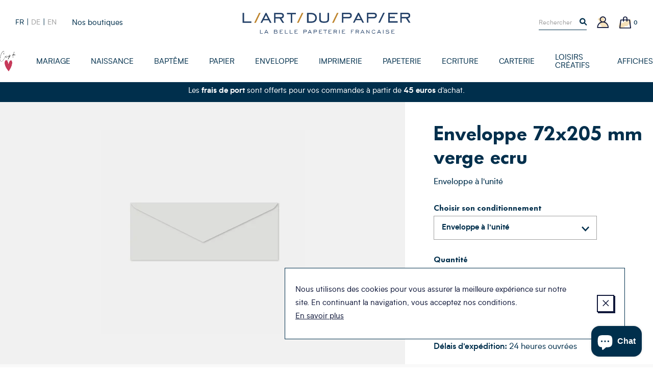

--- FILE ---
content_type: text/html; charset=utf-8
request_url: https://www.art-du-papier.fr/collections/verge-ecru-1/products/mini-enveloppe-longue-verge-72x205-mm-ecru-eadp72205bla
body_size: 25444
content:
<!doctype html>
<!--[if IE 9]> <html class="ie9 no-js supports-no-cookies" lang="fr"> <![endif]-->
<!--[if (gt IE 9)|!(IE)]><!--> <html class="no-js supports-no-cookies" lang="fr"> <!--<![endif]-->
<head>

  <meta charset="utf-8" />
  <meta http-equiv="X-UA-Compatible" content="IE=edge" />
  <meta name="viewport" content="width=device-width, initial-scale=1.0, user-scalable=no" />
  <link rel="canonical" href="https://www.art-du-papier.fr/products/mini-enveloppe-longue-verge-72x205-mm-ecru-eadp72205bla" />

  

  

  
    <link rel="shortcut icon" href="//www.art-du-papier.fr/cdn/shop/files/ADP-favicon-01_32x32.png?v=1614297872" type="image/png">
  
<title>Mini enveloppe longue papier verge. enveloppe 72x205 verge ecru : Art du Papier.
&ndash; L&#39;Art du Papier Paris</title><meta name="description" content="Envie d&#39;une mini enveloppe longue en papier verge ecru. pour envoyer un faire-part. une invitation. une carte de remerciement. l&#39;Art du Papier vous propose en vente en ligne une enveloppe 72x205 verge ecru." />


<meta property="og:site_name" content="L&#39;Art du Papier Paris">
<meta property="og:url" content="https://www.art-du-papier.fr/products/mini-enveloppe-longue-verge-72x205-mm-ecru-eadp72205bla">
<meta property="og:title" content="Enveloppe 72x205 mm verge ecru">
<meta property="og:type" content="product">
<meta property="og:description" content="Envie d&#39;une mini enveloppe longue en papier verge ecru. pour envoyer un faire-part. une invitation. une carte de remerciement. l&#39;Art du Papier vous propose en vente en ligne une enveloppe 72x205 verge ecru."><meta property="product:availability" content="instock">
  <meta property="product:price:amount" content="0,60">
  <meta property="product:price:currency" content="EUR"><meta property="og:image" content="http://www.art-du-papier.fr/cdn/shop/products/EADP72205BLA_1200x600_crop_center.jpg?v=1581425604">
      <meta property="og:image:secure_url" content="https://www.art-du-papier.fr/cdn/shop/products/EADP72205BLA_1200x600_crop_center.jpg?v=1581425604">
      <meta property="og:image:width" content="1200">
      <meta property="og:image:height" content="600">
      <meta property="og:image:alt" content="Enveloppe 72x205 mm verge ecru">

<meta name="twitter:site" content="@">
<meta name="twitter:card" content="summary_large_image">
<meta name="twitter:title" content="Enveloppe 72x205 mm verge ecru">
<meta name="twitter:description" content="Envie d&#39;une mini enveloppe longue en papier verge ecru. pour envoyer un faire-part. une invitation. une carte de remerciement. l&#39;Art du Papier vous propose en vente en ligne une enveloppe 72x205 verge ecru.">


  
<link type="text/css" href="//www.art-du-papier.fr/cdn/shop/t/3/assets/vendors@theme.min.css?v=152140460666384405611719820627" rel="stylesheet">
<link type="text/css" href="//www.art-du-papier.fr/cdn/shop/t/3/assets/theme.min.css?v=108863076528044201511760281217" rel="stylesheet">


  <script src="//www.art-du-papier.fr/cdn/shopifycloud/storefront/assets/themes_support/option_selection-b017cd28.js" type="text/javascript"></script>
<script>
    document.documentElement.className = document.documentElement.className.replace('no-js', 'js');

    window.theme = {
      strings: {
        addToCart: "Ajouter au panier",
        preorder: "Précommander",
        success: 'Produit ajouté',
        soldOut: "Épuisé",
        emailAlert: "M\u0026#39;alerter par e-mail",
        unavailable: "Sold out",
        quantity_label: "Quantité",
        article: "article",
        articles: "articles",
        product: "produit",
        products: "produits",
        sample: "Translation missing: fr.cart.sample",
        samples: "Translation missing: fr.cart.samples",
        freeSingular: "offert",
        freePlural: "offerts",
        cookieMessage: "Nous utilisons des cookies pour vous assurer la meilleure expérience sur notre site. En continuant la navigation, vous acceptez nos conditions.",
        cookieDismiss: "J\u0026#39;accepte",
        cookieLinkLabel: "En savoir plus",
        cookieLinkUrl: "\/pages\/politique-des-cookies",
        cartEmptyTitle: "Oups, votre panier est vide",
        cartEmptySubtitle: "Ne tardez pas à le remplir !"
      },
      cartDetails: {"note":null,"attributes":{},"original_total_price":0,"total_price":0,"total_discount":0,"total_weight":0.0,"item_count":0,"items":[],"requires_shipping":false,"currency":"EUR","items_subtotal_price":0,"cart_level_discount_applications":[],"checkout_charge_amount":0},
      cartCount: 0,
      moneyFormat: "{{amount_with_comma_separator}}€",
      moneyWithCurrencyFormat: "{{amount_with_comma_separator}}€ EUR",
      rootUrl: ""
    };
  </script>

  
<script type="text/javascript" src="//www.art-du-papier.fr/cdn/shop/t/3/assets/vendors@theme.min.js?v=89808954812065497471719820629" defer="defer"></script>
<script type="text/javascript" src="//www.art-du-papier.fr/cdn/shop/t/3/assets/theme.min.js?v=38736503313737889431733525210" defer="defer"></script>


  <script>window.performance && window.performance.mark && window.performance.mark('shopify.content_for_header.start');</script><meta name="google-site-verification" content="dqM3O_Qqh_2Kvh8ofyvvvDxBF-vDF0ABQhX-Pz71YUk">
<meta id="shopify-digital-wallet" name="shopify-digital-wallet" content="/7595786295/digital_wallets/dialog">
<link rel="alternate" hreflang="x-default" href="https://www.art-du-papier.fr/products/mini-enveloppe-longue-verge-72x205-mm-ecru-eadp72205bla">
<link rel="alternate" hreflang="fr" href="https://www.art-du-papier.fr/products/mini-enveloppe-longue-verge-72x205-mm-ecru-eadp72205bla">
<link rel="alternate" hreflang="de" href="https://www.art-du-papier.fr/de/products/mini-enveloppe-longue-verge-72x205-mm-ecru-eadp72205bla">
<link rel="alternate" hreflang="en" href="https://www.art-du-papier.fr/en/products/mini-enveloppe-longue-verge-72x205-mm-ecru-eadp72205bla">
<link rel="alternate" type="application/json+oembed" href="https://www.art-du-papier.fr/products/mini-enveloppe-longue-verge-72x205-mm-ecru-eadp72205bla.oembed">
<script async="async" src="/checkouts/internal/preloads.js?locale=fr-FR"></script>
<script id="shopify-features" type="application/json">{"accessToken":"433cd3847b6cff32789e6dd771fcfc8d","betas":["rich-media-storefront-analytics"],"domain":"www.art-du-papier.fr","predictiveSearch":true,"shopId":7595786295,"locale":"fr"}</script>
<script>var Shopify = Shopify || {};
Shopify.shop = "artdupapier.myshopify.com";
Shopify.locale = "fr";
Shopify.currency = {"active":"EUR","rate":"1.0"};
Shopify.country = "FR";
Shopify.theme = {"name":"Art du Papier","id":40128348215,"schema_name":"Art Du Papier","schema_version":"1.0.0","theme_store_id":null,"role":"main"};
Shopify.theme.handle = "null";
Shopify.theme.style = {"id":null,"handle":null};
Shopify.cdnHost = "www.art-du-papier.fr/cdn";
Shopify.routes = Shopify.routes || {};
Shopify.routes.root = "/";</script>
<script type="module">!function(o){(o.Shopify=o.Shopify||{}).modules=!0}(window);</script>
<script>!function(o){function n(){var o=[];function n(){o.push(Array.prototype.slice.apply(arguments))}return n.q=o,n}var t=o.Shopify=o.Shopify||{};t.loadFeatures=n(),t.autoloadFeatures=n()}(window);</script>
<script id="shop-js-analytics" type="application/json">{"pageType":"product"}</script>
<script defer="defer" async type="module" src="//www.art-du-papier.fr/cdn/shopifycloud/shop-js/modules/v2/client.init-shop-cart-sync_Lpn8ZOi5.fr.esm.js"></script>
<script defer="defer" async type="module" src="//www.art-du-papier.fr/cdn/shopifycloud/shop-js/modules/v2/chunk.common_X4Hu3kma.esm.js"></script>
<script defer="defer" async type="module" src="//www.art-du-papier.fr/cdn/shopifycloud/shop-js/modules/v2/chunk.modal_BV0V5IrV.esm.js"></script>
<script type="module">
  await import("//www.art-du-papier.fr/cdn/shopifycloud/shop-js/modules/v2/client.init-shop-cart-sync_Lpn8ZOi5.fr.esm.js");
await import("//www.art-du-papier.fr/cdn/shopifycloud/shop-js/modules/v2/chunk.common_X4Hu3kma.esm.js");
await import("//www.art-du-papier.fr/cdn/shopifycloud/shop-js/modules/v2/chunk.modal_BV0V5IrV.esm.js");

  window.Shopify.SignInWithShop?.initShopCartSync?.({"fedCMEnabled":true,"windoidEnabled":true});

</script>
<script>(function() {
  var isLoaded = false;
  function asyncLoad() {
    if (isLoaded) return;
    isLoaded = true;
    var urls = ["https:\/\/app.marsello.com\/Portal\/Custom\/ScriptToInstall\/5d07b1cb0880c02a804ec600?aProvId=5d07b1c40880c02a804ec5c5\u0026shop=artdupapier.myshopify.com","https:\/\/a.mailmunch.co\/widgets\/site-695405-af964c515b2831b47906907ab3eaf3328e2b139b.js?shop=artdupapier.myshopify.com","https:\/\/d1564fddzjmdj5.cloudfront.net\/initializercolissimo.js?app_name=happycolissimo\u0026cloud=d1564fddzjmdj5.cloudfront.net\u0026shop=artdupapier.myshopify.com","https:\/\/d3p29gcwgas9m8.cloudfront.net\/assets\/js\/index.js?shop=artdupapier.myshopify.com"];
    for (var i = 0; i < urls.length; i++) {
      var s = document.createElement('script');
      s.type = 'text/javascript';
      s.async = true;
      s.src = urls[i];
      var x = document.getElementsByTagName('script')[0];
      x.parentNode.insertBefore(s, x);
    }
  };
  if(window.attachEvent) {
    window.attachEvent('onload', asyncLoad);
  } else {
    window.addEventListener('load', asyncLoad, false);
  }
})();</script>
<script id="__st">var __st={"a":7595786295,"offset":3600,"reqid":"6a7a1ec9-c34d-40c4-8ff7-71429577b5fa-1769812991","pageurl":"www.art-du-papier.fr\/collections\/verge-ecru-1\/products\/mini-enveloppe-longue-verge-72x205-mm-ecru-eadp72205bla","u":"1372f847878b","p":"product","rtyp":"product","rid":4438406692919};</script>
<script>window.ShopifyPaypalV4VisibilityTracking = true;</script>
<script id="captcha-bootstrap">!function(){'use strict';const t='contact',e='account',n='new_comment',o=[[t,t],['blogs',n],['comments',n],[t,'customer']],c=[[e,'customer_login'],[e,'guest_login'],[e,'recover_customer_password'],[e,'create_customer']],r=t=>t.map((([t,e])=>`form[action*='/${t}']:not([data-nocaptcha='true']) input[name='form_type'][value='${e}']`)).join(','),a=t=>()=>t?[...document.querySelectorAll(t)].map((t=>t.form)):[];function s(){const t=[...o],e=r(t);return a(e)}const i='password',u='form_key',d=['recaptcha-v3-token','g-recaptcha-response','h-captcha-response',i],f=()=>{try{return window.sessionStorage}catch{return}},m='__shopify_v',_=t=>t.elements[u];function p(t,e,n=!1){try{const o=window.sessionStorage,c=JSON.parse(o.getItem(e)),{data:r}=function(t){const{data:e,action:n}=t;return t[m]||n?{data:e,action:n}:{data:t,action:n}}(c);for(const[e,n]of Object.entries(r))t.elements[e]&&(t.elements[e].value=n);n&&o.removeItem(e)}catch(o){console.error('form repopulation failed',{error:o})}}const l='form_type',E='cptcha';function T(t){t.dataset[E]=!0}const w=window,h=w.document,L='Shopify',v='ce_forms',y='captcha';let A=!1;((t,e)=>{const n=(g='f06e6c50-85a8-45c8-87d0-21a2b65856fe',I='https://cdn.shopify.com/shopifycloud/storefront-forms-hcaptcha/ce_storefront_forms_captcha_hcaptcha.v1.5.2.iife.js',D={infoText:'Protégé par hCaptcha',privacyText:'Confidentialité',termsText:'Conditions'},(t,e,n)=>{const o=w[L][v],c=o.bindForm;if(c)return c(t,g,e,D).then(n);var r;o.q.push([[t,g,e,D],n]),r=I,A||(h.body.append(Object.assign(h.createElement('script'),{id:'captcha-provider',async:!0,src:r})),A=!0)});var g,I,D;w[L]=w[L]||{},w[L][v]=w[L][v]||{},w[L][v].q=[],w[L][y]=w[L][y]||{},w[L][y].protect=function(t,e){n(t,void 0,e),T(t)},Object.freeze(w[L][y]),function(t,e,n,w,h,L){const[v,y,A,g]=function(t,e,n){const i=e?o:[],u=t?c:[],d=[...i,...u],f=r(d),m=r(i),_=r(d.filter((([t,e])=>n.includes(e))));return[a(f),a(m),a(_),s()]}(w,h,L),I=t=>{const e=t.target;return e instanceof HTMLFormElement?e:e&&e.form},D=t=>v().includes(t);t.addEventListener('submit',(t=>{const e=I(t);if(!e)return;const n=D(e)&&!e.dataset.hcaptchaBound&&!e.dataset.recaptchaBound,o=_(e),c=g().includes(e)&&(!o||!o.value);(n||c)&&t.preventDefault(),c&&!n&&(function(t){try{if(!f())return;!function(t){const e=f();if(!e)return;const n=_(t);if(!n)return;const o=n.value;o&&e.removeItem(o)}(t);const e=Array.from(Array(32),(()=>Math.random().toString(36)[2])).join('');!function(t,e){_(t)||t.append(Object.assign(document.createElement('input'),{type:'hidden',name:u})),t.elements[u].value=e}(t,e),function(t,e){const n=f();if(!n)return;const o=[...t.querySelectorAll(`input[type='${i}']`)].map((({name:t})=>t)),c=[...d,...o],r={};for(const[a,s]of new FormData(t).entries())c.includes(a)||(r[a]=s);n.setItem(e,JSON.stringify({[m]:1,action:t.action,data:r}))}(t,e)}catch(e){console.error('failed to persist form',e)}}(e),e.submit())}));const S=(t,e)=>{t&&!t.dataset[E]&&(n(t,e.some((e=>e===t))),T(t))};for(const o of['focusin','change'])t.addEventListener(o,(t=>{const e=I(t);D(e)&&S(e,y())}));const B=e.get('form_key'),M=e.get(l),P=B&&M;t.addEventListener('DOMContentLoaded',(()=>{const t=y();if(P)for(const e of t)e.elements[l].value===M&&p(e,B);[...new Set([...A(),...v().filter((t=>'true'===t.dataset.shopifyCaptcha))])].forEach((e=>S(e,t)))}))}(h,new URLSearchParams(w.location.search),n,t,e,['guest_login'])})(!0,!0)}();</script>
<script integrity="sha256-4kQ18oKyAcykRKYeNunJcIwy7WH5gtpwJnB7kiuLZ1E=" data-source-attribution="shopify.loadfeatures" defer="defer" src="//www.art-du-papier.fr/cdn/shopifycloud/storefront/assets/storefront/load_feature-a0a9edcb.js" crossorigin="anonymous"></script>
<script data-source-attribution="shopify.dynamic_checkout.dynamic.init">var Shopify=Shopify||{};Shopify.PaymentButton=Shopify.PaymentButton||{isStorefrontPortableWallets:!0,init:function(){window.Shopify.PaymentButton.init=function(){};var t=document.createElement("script");t.src="https://www.art-du-papier.fr/cdn/shopifycloud/portable-wallets/latest/portable-wallets.fr.js",t.type="module",document.head.appendChild(t)}};
</script>
<script data-source-attribution="shopify.dynamic_checkout.buyer_consent">
  function portableWalletsHideBuyerConsent(e){var t=document.getElementById("shopify-buyer-consent"),n=document.getElementById("shopify-subscription-policy-button");t&&n&&(t.classList.add("hidden"),t.setAttribute("aria-hidden","true"),n.removeEventListener("click",e))}function portableWalletsShowBuyerConsent(e){var t=document.getElementById("shopify-buyer-consent"),n=document.getElementById("shopify-subscription-policy-button");t&&n&&(t.classList.remove("hidden"),t.removeAttribute("aria-hidden"),n.addEventListener("click",e))}window.Shopify?.PaymentButton&&(window.Shopify.PaymentButton.hideBuyerConsent=portableWalletsHideBuyerConsent,window.Shopify.PaymentButton.showBuyerConsent=portableWalletsShowBuyerConsent);
</script>
<script data-source-attribution="shopify.dynamic_checkout.cart.bootstrap">document.addEventListener("DOMContentLoaded",(function(){function t(){return document.querySelector("shopify-accelerated-checkout-cart, shopify-accelerated-checkout")}if(t())Shopify.PaymentButton.init();else{new MutationObserver((function(e,n){t()&&(Shopify.PaymentButton.init(),n.disconnect())})).observe(document.body,{childList:!0,subtree:!0})}}));
</script>
<script id='scb4127' type='text/javascript' async='' src='https://www.art-du-papier.fr/cdn/shopifycloud/privacy-banner/storefront-banner.js'></script>
<script>window.performance && window.performance.mark && window.performance.mark('shopify.content_for_header.end');</script>
<script>var product_detail = {id:'4438406692919',handle:'mini-enveloppe-longue-verge-72x205-mm-ecru-eadp72205bla'};window.jQuery || document.write("<script src='//ajax.googleapis.com/ajax/libs/jquery/3.1.1/jquery.min.js'>\x3C/script>")</script><script src="//mycustomify.com/js_api/call/artdupapier" type="text/javascript"></script>

<script src="https://cdn.shopify.com/extensions/e8878072-2f6b-4e89-8082-94b04320908d/inbox-1254/assets/inbox-chat-loader.js" type="text/javascript" defer="defer"></script>
<link href="https://monorail-edge.shopifysvc.com" rel="dns-prefetch">
<script>(function(){if ("sendBeacon" in navigator && "performance" in window) {try {var session_token_from_headers = performance.getEntriesByType('navigation')[0].serverTiming.find(x => x.name == '_s').description;} catch {var session_token_from_headers = undefined;}var session_cookie_matches = document.cookie.match(/_shopify_s=([^;]*)/);var session_token_from_cookie = session_cookie_matches && session_cookie_matches.length === 2 ? session_cookie_matches[1] : "";var session_token = session_token_from_headers || session_token_from_cookie || "";function handle_abandonment_event(e) {var entries = performance.getEntries().filter(function(entry) {return /monorail-edge.shopifysvc.com/.test(entry.name);});if (!window.abandonment_tracked && entries.length === 0) {window.abandonment_tracked = true;var currentMs = Date.now();var navigation_start = performance.timing.navigationStart;var payload = {shop_id: 7595786295,url: window.location.href,navigation_start,duration: currentMs - navigation_start,session_token,page_type: "product"};window.navigator.sendBeacon("https://monorail-edge.shopifysvc.com/v1/produce", JSON.stringify({schema_id: "online_store_buyer_site_abandonment/1.1",payload: payload,metadata: {event_created_at_ms: currentMs,event_sent_at_ms: currentMs}}));}}window.addEventListener('pagehide', handle_abandonment_event);}}());</script>
<script id="web-pixels-manager-setup">(function e(e,d,r,n,o){if(void 0===o&&(o={}),!Boolean(null===(a=null===(i=window.Shopify)||void 0===i?void 0:i.analytics)||void 0===a?void 0:a.replayQueue)){var i,a;window.Shopify=window.Shopify||{};var t=window.Shopify;t.analytics=t.analytics||{};var s=t.analytics;s.replayQueue=[],s.publish=function(e,d,r){return s.replayQueue.push([e,d,r]),!0};try{self.performance.mark("wpm:start")}catch(e){}var l=function(){var e={modern:/Edge?\/(1{2}[4-9]|1[2-9]\d|[2-9]\d{2}|\d{4,})\.\d+(\.\d+|)|Firefox\/(1{2}[4-9]|1[2-9]\d|[2-9]\d{2}|\d{4,})\.\d+(\.\d+|)|Chrom(ium|e)\/(9{2}|\d{3,})\.\d+(\.\d+|)|(Maci|X1{2}).+ Version\/(15\.\d+|(1[6-9]|[2-9]\d|\d{3,})\.\d+)([,.]\d+|)( \(\w+\)|)( Mobile\/\w+|) Safari\/|Chrome.+OPR\/(9{2}|\d{3,})\.\d+\.\d+|(CPU[ +]OS|iPhone[ +]OS|CPU[ +]iPhone|CPU IPhone OS|CPU iPad OS)[ +]+(15[._]\d+|(1[6-9]|[2-9]\d|\d{3,})[._]\d+)([._]\d+|)|Android:?[ /-](13[3-9]|1[4-9]\d|[2-9]\d{2}|\d{4,})(\.\d+|)(\.\d+|)|Android.+Firefox\/(13[5-9]|1[4-9]\d|[2-9]\d{2}|\d{4,})\.\d+(\.\d+|)|Android.+Chrom(ium|e)\/(13[3-9]|1[4-9]\d|[2-9]\d{2}|\d{4,})\.\d+(\.\d+|)|SamsungBrowser\/([2-9]\d|\d{3,})\.\d+/,legacy:/Edge?\/(1[6-9]|[2-9]\d|\d{3,})\.\d+(\.\d+|)|Firefox\/(5[4-9]|[6-9]\d|\d{3,})\.\d+(\.\d+|)|Chrom(ium|e)\/(5[1-9]|[6-9]\d|\d{3,})\.\d+(\.\d+|)([\d.]+$|.*Safari\/(?![\d.]+ Edge\/[\d.]+$))|(Maci|X1{2}).+ Version\/(10\.\d+|(1[1-9]|[2-9]\d|\d{3,})\.\d+)([,.]\d+|)( \(\w+\)|)( Mobile\/\w+|) Safari\/|Chrome.+OPR\/(3[89]|[4-9]\d|\d{3,})\.\d+\.\d+|(CPU[ +]OS|iPhone[ +]OS|CPU[ +]iPhone|CPU IPhone OS|CPU iPad OS)[ +]+(10[._]\d+|(1[1-9]|[2-9]\d|\d{3,})[._]\d+)([._]\d+|)|Android:?[ /-](13[3-9]|1[4-9]\d|[2-9]\d{2}|\d{4,})(\.\d+|)(\.\d+|)|Mobile Safari.+OPR\/([89]\d|\d{3,})\.\d+\.\d+|Android.+Firefox\/(13[5-9]|1[4-9]\d|[2-9]\d{2}|\d{4,})\.\d+(\.\d+|)|Android.+Chrom(ium|e)\/(13[3-9]|1[4-9]\d|[2-9]\d{2}|\d{4,})\.\d+(\.\d+|)|Android.+(UC? ?Browser|UCWEB|U3)[ /]?(15\.([5-9]|\d{2,})|(1[6-9]|[2-9]\d|\d{3,})\.\d+)\.\d+|SamsungBrowser\/(5\.\d+|([6-9]|\d{2,})\.\d+)|Android.+MQ{2}Browser\/(14(\.(9|\d{2,})|)|(1[5-9]|[2-9]\d|\d{3,})(\.\d+|))(\.\d+|)|K[Aa][Ii]OS\/(3\.\d+|([4-9]|\d{2,})\.\d+)(\.\d+|)/},d=e.modern,r=e.legacy,n=navigator.userAgent;return n.match(d)?"modern":n.match(r)?"legacy":"unknown"}(),u="modern"===l?"modern":"legacy",c=(null!=n?n:{modern:"",legacy:""})[u],f=function(e){return[e.baseUrl,"/wpm","/b",e.hashVersion,"modern"===e.buildTarget?"m":"l",".js"].join("")}({baseUrl:d,hashVersion:r,buildTarget:u}),m=function(e){var d=e.version,r=e.bundleTarget,n=e.surface,o=e.pageUrl,i=e.monorailEndpoint;return{emit:function(e){var a=e.status,t=e.errorMsg,s=(new Date).getTime(),l=JSON.stringify({metadata:{event_sent_at_ms:s},events:[{schema_id:"web_pixels_manager_load/3.1",payload:{version:d,bundle_target:r,page_url:o,status:a,surface:n,error_msg:t},metadata:{event_created_at_ms:s}}]});if(!i)return console&&console.warn&&console.warn("[Web Pixels Manager] No Monorail endpoint provided, skipping logging."),!1;try{return self.navigator.sendBeacon.bind(self.navigator)(i,l)}catch(e){}var u=new XMLHttpRequest;try{return u.open("POST",i,!0),u.setRequestHeader("Content-Type","text/plain"),u.send(l),!0}catch(e){return console&&console.warn&&console.warn("[Web Pixels Manager] Got an unhandled error while logging to Monorail."),!1}}}}({version:r,bundleTarget:l,surface:e.surface,pageUrl:self.location.href,monorailEndpoint:e.monorailEndpoint});try{o.browserTarget=l,function(e){var d=e.src,r=e.async,n=void 0===r||r,o=e.onload,i=e.onerror,a=e.sri,t=e.scriptDataAttributes,s=void 0===t?{}:t,l=document.createElement("script"),u=document.querySelector("head"),c=document.querySelector("body");if(l.async=n,l.src=d,a&&(l.integrity=a,l.crossOrigin="anonymous"),s)for(var f in s)if(Object.prototype.hasOwnProperty.call(s,f))try{l.dataset[f]=s[f]}catch(e){}if(o&&l.addEventListener("load",o),i&&l.addEventListener("error",i),u)u.appendChild(l);else{if(!c)throw new Error("Did not find a head or body element to append the script");c.appendChild(l)}}({src:f,async:!0,onload:function(){if(!function(){var e,d;return Boolean(null===(d=null===(e=window.Shopify)||void 0===e?void 0:e.analytics)||void 0===d?void 0:d.initialized)}()){var d=window.webPixelsManager.init(e)||void 0;if(d){var r=window.Shopify.analytics;r.replayQueue.forEach((function(e){var r=e[0],n=e[1],o=e[2];d.publishCustomEvent(r,n,o)})),r.replayQueue=[],r.publish=d.publishCustomEvent,r.visitor=d.visitor,r.initialized=!0}}},onerror:function(){return m.emit({status:"failed",errorMsg:"".concat(f," has failed to load")})},sri:function(e){var d=/^sha384-[A-Za-z0-9+/=]+$/;return"string"==typeof e&&d.test(e)}(c)?c:"",scriptDataAttributes:o}),m.emit({status:"loading"})}catch(e){m.emit({status:"failed",errorMsg:(null==e?void 0:e.message)||"Unknown error"})}}})({shopId: 7595786295,storefrontBaseUrl: "https://www.art-du-papier.fr",extensionsBaseUrl: "https://extensions.shopifycdn.com/cdn/shopifycloud/web-pixels-manager",monorailEndpoint: "https://monorail-edge.shopifysvc.com/unstable/produce_batch",surface: "storefront-renderer",enabledBetaFlags: ["2dca8a86"],webPixelsConfigList: [{"id":"3285680470","configuration":"{\"pixel_id\":\"24865826743107038\",\"pixel_type\":\"facebook_pixel\"}","eventPayloadVersion":"v1","runtimeContext":"OPEN","scriptVersion":"ca16bc87fe92b6042fbaa3acc2fbdaa6","type":"APP","apiClientId":2329312,"privacyPurposes":["ANALYTICS","MARKETING","SALE_OF_DATA"],"dataSharingAdjustments":{"protectedCustomerApprovalScopes":["read_customer_address","read_customer_email","read_customer_name","read_customer_personal_data","read_customer_phone"]}},{"id":"965312854","configuration":"{\"config\":\"{\\\"google_tag_ids\\\":[\\\"AW-1071413609\\\"],\\\"target_country\\\":\\\"FR\\\",\\\"gtag_events\\\":[{\\\"type\\\":\\\"begin_checkout\\\",\\\"action_label\\\":[\\\"G-HTR4M2YNG8\\\",\\\"AW-1071413609\\\/aBPvCLO-_8gBEOny8f4D\\\",\\\"AW-1071413609\\\",\\\"G-NMVP14Q0QG\\\"]},{\\\"type\\\":\\\"search\\\",\\\"action_label\\\":[\\\"G-HTR4M2YNG8\\\",\\\"AW-1071413609\\\/VxD6CLa-_8gBEOny8f4D\\\",\\\"AW-1071413609\\\",\\\"G-NMVP14Q0QG\\\"]},{\\\"type\\\":\\\"view_item\\\",\\\"action_label\\\":[\\\"G-HTR4M2YNG8\\\",\\\"AW-1071413609\\\/fsxJCK2-_8gBEOny8f4D\\\",\\\"AW-1071413609\\\",\\\"G-NMVP14Q0QG\\\"]},{\\\"type\\\":\\\"purchase\\\",\\\"action_label\\\":[\\\"G-HTR4M2YNG8\\\",\\\"AW-1071413609\\\/kA9vCKq-_8gBEOny8f4D\\\",\\\"AW-1071413609\\\",\\\"G-NMVP14Q0QG\\\"]},{\\\"type\\\":\\\"page_view\\\",\\\"action_label\\\":[\\\"G-HTR4M2YNG8\\\",\\\"AW-1071413609\\\/lz_dCKe-_8gBEOny8f4D\\\",\\\"AW-1071413609\\\",\\\"G-NMVP14Q0QG\\\"]},{\\\"type\\\":\\\"add_payment_info\\\",\\\"action_label\\\":[\\\"G-HTR4M2YNG8\\\",\\\"AW-1071413609\\\/OW9DCLm-_8gBEOny8f4D\\\",\\\"AW-1071413609\\\",\\\"G-NMVP14Q0QG\\\"]},{\\\"type\\\":\\\"add_to_cart\\\",\\\"action_label\\\":[\\\"G-HTR4M2YNG8\\\",\\\"AW-1071413609\\\/WLRCCLC-_8gBEOny8f4D\\\",\\\"AW-1071413609\\\",\\\"G-NMVP14Q0QG\\\"]}],\\\"enable_monitoring_mode\\\":false}\"}","eventPayloadVersion":"v1","runtimeContext":"OPEN","scriptVersion":"b2a88bafab3e21179ed38636efcd8a93","type":"APP","apiClientId":1780363,"privacyPurposes":[],"dataSharingAdjustments":{"protectedCustomerApprovalScopes":["read_customer_address","read_customer_email","read_customer_name","read_customer_personal_data","read_customer_phone"]}},{"id":"160432470","eventPayloadVersion":"v1","runtimeContext":"LAX","scriptVersion":"1","type":"CUSTOM","privacyPurposes":["MARKETING"],"name":"Meta pixel (migrated)"},{"id":"177733974","eventPayloadVersion":"v1","runtimeContext":"LAX","scriptVersion":"1","type":"CUSTOM","privacyPurposes":["ANALYTICS"],"name":"Google Analytics tag (migrated)"},{"id":"shopify-app-pixel","configuration":"{}","eventPayloadVersion":"v1","runtimeContext":"STRICT","scriptVersion":"0450","apiClientId":"shopify-pixel","type":"APP","privacyPurposes":["ANALYTICS","MARKETING"]},{"id":"shopify-custom-pixel","eventPayloadVersion":"v1","runtimeContext":"LAX","scriptVersion":"0450","apiClientId":"shopify-pixel","type":"CUSTOM","privacyPurposes":["ANALYTICS","MARKETING"]}],isMerchantRequest: false,initData: {"shop":{"name":"L'Art du Papier Paris","paymentSettings":{"currencyCode":"EUR"},"myshopifyDomain":"artdupapier.myshopify.com","countryCode":"FR","storefrontUrl":"https:\/\/www.art-du-papier.fr"},"customer":null,"cart":null,"checkout":null,"productVariants":[{"price":{"amount":0.6,"currencyCode":"EUR"},"product":{"title":"Enveloppe 72x205 mm verge ecru","vendor":"Art du Papier","id":"4438406692919","untranslatedTitle":"Enveloppe 72x205 mm verge ecru","url":"\/products\/mini-enveloppe-longue-verge-72x205-mm-ecru-eadp72205bla","type":"Enveloppe"},"id":"31567568830519","image":{"src":"\/\/www.art-du-papier.fr\/cdn\/shop\/products\/EADP72205BLA.jpg?v=1581425604"},"sku":"EADP72205BLA","title":"Enveloppe à l'unité","untranslatedTitle":"Enveloppe à l'unité"},{"price":{"amount":22.5,"currencyCode":"EUR"},"product":{"title":"Enveloppe 72x205 mm verge ecru","vendor":"Art du Papier","id":"4438406692919","untranslatedTitle":"Enveloppe 72x205 mm verge ecru","url":"\/products\/mini-enveloppe-longue-verge-72x205-mm-ecru-eadp72205bla","type":"Enveloppe"},"id":"31567568896055","image":{"src":"\/\/www.art-du-papier.fr\/cdn\/shop\/products\/EADP72205BLA.jpg?v=1581425604"},"sku":"EADP72205BLAB","title":"Paquet de 50 ex","untranslatedTitle":"Paquet de 50 ex"},{"price":{"amount":85.0,"currencyCode":"EUR"},"product":{"title":"Enveloppe 72x205 mm verge ecru","vendor":"Art du Papier","id":"4438406692919","untranslatedTitle":"Enveloppe 72x205 mm verge ecru","url":"\/products\/mini-enveloppe-longue-verge-72x205-mm-ecru-eadp72205bla","type":"Enveloppe"},"id":"31567568928823","image":{"src":"\/\/www.art-du-papier.fr\/cdn\/shop\/products\/EADP72205BLA.jpg?v=1581425604"},"sku":"EADP72205BLAC","title":"Paquet de 250 ex","untranslatedTitle":"Paquet de 250 ex"},{"price":{"amount":269.0,"currencyCode":"EUR"},"product":{"title":"Enveloppe 72x205 mm verge ecru","vendor":"Art du Papier","id":"4438406692919","untranslatedTitle":"Enveloppe 72x205 mm verge ecru","url":"\/products\/mini-enveloppe-longue-verge-72x205-mm-ecru-eadp72205bla","type":"Enveloppe"},"id":"31567568961591","image":{"src":"\/\/www.art-du-papier.fr\/cdn\/shop\/products\/EADP72205BLA.jpg?v=1581425604"},"sku":"EADP72205BLAD","title":"Carton de 1000 ex","untranslatedTitle":"Carton de 1000 ex"}],"purchasingCompany":null},},"https://www.art-du-papier.fr/cdn","1d2a099fw23dfb22ep557258f5m7a2edbae",{"modern":"","legacy":""},{"shopId":"7595786295","storefrontBaseUrl":"https:\/\/www.art-du-papier.fr","extensionBaseUrl":"https:\/\/extensions.shopifycdn.com\/cdn\/shopifycloud\/web-pixels-manager","surface":"storefront-renderer","enabledBetaFlags":"[\"2dca8a86\"]","isMerchantRequest":"false","hashVersion":"1d2a099fw23dfb22ep557258f5m7a2edbae","publish":"custom","events":"[[\"page_viewed\",{}],[\"product_viewed\",{\"productVariant\":{\"price\":{\"amount\":0.6,\"currencyCode\":\"EUR\"},\"product\":{\"title\":\"Enveloppe 72x205 mm verge ecru\",\"vendor\":\"Art du Papier\",\"id\":\"4438406692919\",\"untranslatedTitle\":\"Enveloppe 72x205 mm verge ecru\",\"url\":\"\/products\/mini-enveloppe-longue-verge-72x205-mm-ecru-eadp72205bla\",\"type\":\"Enveloppe\"},\"id\":\"31567568830519\",\"image\":{\"src\":\"\/\/www.art-du-papier.fr\/cdn\/shop\/products\/EADP72205BLA.jpg?v=1581425604\"},\"sku\":\"EADP72205BLA\",\"title\":\"Enveloppe à l'unité\",\"untranslatedTitle\":\"Enveloppe à l'unité\"}}]]"});</script><script>
  window.ShopifyAnalytics = window.ShopifyAnalytics || {};
  window.ShopifyAnalytics.meta = window.ShopifyAnalytics.meta || {};
  window.ShopifyAnalytics.meta.currency = 'EUR';
  var meta = {"product":{"id":4438406692919,"gid":"gid:\/\/shopify\/Product\/4438406692919","vendor":"Art du Papier","type":"Enveloppe","handle":"mini-enveloppe-longue-verge-72x205-mm-ecru-eadp72205bla","variants":[{"id":31567568830519,"price":60,"name":"Enveloppe 72x205 mm verge ecru - Enveloppe à l'unité","public_title":"Enveloppe à l'unité","sku":"EADP72205BLA"},{"id":31567568896055,"price":2250,"name":"Enveloppe 72x205 mm verge ecru - Paquet de 50 ex","public_title":"Paquet de 50 ex","sku":"EADP72205BLAB"},{"id":31567568928823,"price":8500,"name":"Enveloppe 72x205 mm verge ecru - Paquet de 250 ex","public_title":"Paquet de 250 ex","sku":"EADP72205BLAC"},{"id":31567568961591,"price":26900,"name":"Enveloppe 72x205 mm verge ecru - Carton de 1000 ex","public_title":"Carton de 1000 ex","sku":"EADP72205BLAD"}],"remote":false},"page":{"pageType":"product","resourceType":"product","resourceId":4438406692919,"requestId":"6a7a1ec9-c34d-40c4-8ff7-71429577b5fa-1769812991"}};
  for (var attr in meta) {
    window.ShopifyAnalytics.meta[attr] = meta[attr];
  }
</script>
<script class="analytics">
  (function () {
    var customDocumentWrite = function(content) {
      var jquery = null;

      if (window.jQuery) {
        jquery = window.jQuery;
      } else if (window.Checkout && window.Checkout.$) {
        jquery = window.Checkout.$;
      }

      if (jquery) {
        jquery('body').append(content);
      }
    };

    var hasLoggedConversion = function(token) {
      if (token) {
        return document.cookie.indexOf('loggedConversion=' + token) !== -1;
      }
      return false;
    }

    var setCookieIfConversion = function(token) {
      if (token) {
        var twoMonthsFromNow = new Date(Date.now());
        twoMonthsFromNow.setMonth(twoMonthsFromNow.getMonth() + 2);

        document.cookie = 'loggedConversion=' + token + '; expires=' + twoMonthsFromNow;
      }
    }

    var trekkie = window.ShopifyAnalytics.lib = window.trekkie = window.trekkie || [];
    if (trekkie.integrations) {
      return;
    }
    trekkie.methods = [
      'identify',
      'page',
      'ready',
      'track',
      'trackForm',
      'trackLink'
    ];
    trekkie.factory = function(method) {
      return function() {
        var args = Array.prototype.slice.call(arguments);
        args.unshift(method);
        trekkie.push(args);
        return trekkie;
      };
    };
    for (var i = 0; i < trekkie.methods.length; i++) {
      var key = trekkie.methods[i];
      trekkie[key] = trekkie.factory(key);
    }
    trekkie.load = function(config) {
      trekkie.config = config || {};
      trekkie.config.initialDocumentCookie = document.cookie;
      var first = document.getElementsByTagName('script')[0];
      var script = document.createElement('script');
      script.type = 'text/javascript';
      script.onerror = function(e) {
        var scriptFallback = document.createElement('script');
        scriptFallback.type = 'text/javascript';
        scriptFallback.onerror = function(error) {
                var Monorail = {
      produce: function produce(monorailDomain, schemaId, payload) {
        var currentMs = new Date().getTime();
        var event = {
          schema_id: schemaId,
          payload: payload,
          metadata: {
            event_created_at_ms: currentMs,
            event_sent_at_ms: currentMs
          }
        };
        return Monorail.sendRequest("https://" + monorailDomain + "/v1/produce", JSON.stringify(event));
      },
      sendRequest: function sendRequest(endpointUrl, payload) {
        // Try the sendBeacon API
        if (window && window.navigator && typeof window.navigator.sendBeacon === 'function' && typeof window.Blob === 'function' && !Monorail.isIos12()) {
          var blobData = new window.Blob([payload], {
            type: 'text/plain'
          });

          if (window.navigator.sendBeacon(endpointUrl, blobData)) {
            return true;
          } // sendBeacon was not successful

        } // XHR beacon

        var xhr = new XMLHttpRequest();

        try {
          xhr.open('POST', endpointUrl);
          xhr.setRequestHeader('Content-Type', 'text/plain');
          xhr.send(payload);
        } catch (e) {
          console.log(e);
        }

        return false;
      },
      isIos12: function isIos12() {
        return window.navigator.userAgent.lastIndexOf('iPhone; CPU iPhone OS 12_') !== -1 || window.navigator.userAgent.lastIndexOf('iPad; CPU OS 12_') !== -1;
      }
    };
    Monorail.produce('monorail-edge.shopifysvc.com',
      'trekkie_storefront_load_errors/1.1',
      {shop_id: 7595786295,
      theme_id: 40128348215,
      app_name: "storefront",
      context_url: window.location.href,
      source_url: "//www.art-du-papier.fr/cdn/s/trekkie.storefront.c59ea00e0474b293ae6629561379568a2d7c4bba.min.js"});

        };
        scriptFallback.async = true;
        scriptFallback.src = '//www.art-du-papier.fr/cdn/s/trekkie.storefront.c59ea00e0474b293ae6629561379568a2d7c4bba.min.js';
        first.parentNode.insertBefore(scriptFallback, first);
      };
      script.async = true;
      script.src = '//www.art-du-papier.fr/cdn/s/trekkie.storefront.c59ea00e0474b293ae6629561379568a2d7c4bba.min.js';
      first.parentNode.insertBefore(script, first);
    };
    trekkie.load(
      {"Trekkie":{"appName":"storefront","development":false,"defaultAttributes":{"shopId":7595786295,"isMerchantRequest":null,"themeId":40128348215,"themeCityHash":"7468035215109403305","contentLanguage":"fr","currency":"EUR","eventMetadataId":"9baf1316-24af-429a-8c94-a5446f14f152"},"isServerSideCookieWritingEnabled":true,"monorailRegion":"shop_domain","enabledBetaFlags":["65f19447","b5387b81"]},"Session Attribution":{},"S2S":{"facebookCapiEnabled":false,"source":"trekkie-storefront-renderer","apiClientId":580111}}
    );

    var loaded = false;
    trekkie.ready(function() {
      if (loaded) return;
      loaded = true;

      window.ShopifyAnalytics.lib = window.trekkie;

      var originalDocumentWrite = document.write;
      document.write = customDocumentWrite;
      try { window.ShopifyAnalytics.merchantGoogleAnalytics.call(this); } catch(error) {};
      document.write = originalDocumentWrite;

      window.ShopifyAnalytics.lib.page(null,{"pageType":"product","resourceType":"product","resourceId":4438406692919,"requestId":"6a7a1ec9-c34d-40c4-8ff7-71429577b5fa-1769812991","shopifyEmitted":true});

      var match = window.location.pathname.match(/checkouts\/(.+)\/(thank_you|post_purchase)/)
      var token = match? match[1]: undefined;
      if (!hasLoggedConversion(token)) {
        setCookieIfConversion(token);
        window.ShopifyAnalytics.lib.track("Viewed Product",{"currency":"EUR","variantId":31567568830519,"productId":4438406692919,"productGid":"gid:\/\/shopify\/Product\/4438406692919","name":"Enveloppe 72x205 mm verge ecru - Enveloppe à l'unité","price":"0.60","sku":"EADP72205BLA","brand":"Art du Papier","variant":"Enveloppe à l'unité","category":"Enveloppe","nonInteraction":true,"remote":false},undefined,undefined,{"shopifyEmitted":true});
      window.ShopifyAnalytics.lib.track("monorail:\/\/trekkie_storefront_viewed_product\/1.1",{"currency":"EUR","variantId":31567568830519,"productId":4438406692919,"productGid":"gid:\/\/shopify\/Product\/4438406692919","name":"Enveloppe 72x205 mm verge ecru - Enveloppe à l'unité","price":"0.60","sku":"EADP72205BLA","brand":"Art du Papier","variant":"Enveloppe à l'unité","category":"Enveloppe","nonInteraction":true,"remote":false,"referer":"https:\/\/www.art-du-papier.fr\/collections\/verge-ecru-1\/products\/mini-enveloppe-longue-verge-72x205-mm-ecru-eadp72205bla"});
      }
    });


        var eventsListenerScript = document.createElement('script');
        eventsListenerScript.async = true;
        eventsListenerScript.src = "//www.art-du-papier.fr/cdn/shopifycloud/storefront/assets/shop_events_listener-3da45d37.js";
        document.getElementsByTagName('head')[0].appendChild(eventsListenerScript);

})();</script>
  <script>
  if (!window.ga || (window.ga && typeof window.ga !== 'function')) {
    window.ga = function ga() {
      (window.ga.q = window.ga.q || []).push(arguments);
      if (window.Shopify && window.Shopify.analytics && typeof window.Shopify.analytics.publish === 'function') {
        window.Shopify.analytics.publish("ga_stub_called", {}, {sendTo: "google_osp_migration"});
      }
      console.error("Shopify's Google Analytics stub called with:", Array.from(arguments), "\nSee https://help.shopify.com/manual/promoting-marketing/pixels/pixel-migration#google for more information.");
    };
    if (window.Shopify && window.Shopify.analytics && typeof window.Shopify.analytics.publish === 'function') {
      window.Shopify.analytics.publish("ga_stub_initialized", {}, {sendTo: "google_osp_migration"});
    }
  }
</script>
<script
  defer
  src="https://www.art-du-papier.fr/cdn/shopifycloud/perf-kit/shopify-perf-kit-3.1.0.min.js"
  data-application="storefront-renderer"
  data-shop-id="7595786295"
  data-render-region="gcp-us-east1"
  data-page-type="product"
  data-theme-instance-id="40128348215"
  data-theme-name="Art Du Papier"
  data-theme-version="1.0.0"
  data-monorail-region="shop_domain"
  data-resource-timing-sampling-rate="10"
  data-shs="true"
  data-shs-beacon="true"
  data-shs-export-with-fetch="true"
  data-shs-logs-sample-rate="1"
  data-shs-beacon-endpoint="https://www.art-du-papier.fr/api/collect"
></script>
</head><body class=" template-product template-has-hero">

  <div class="page"><div id="shopify-section-offcanvas" class="shopify-section offcanvas"><div class="offcanvas__panel">

  <div class="offcanvas__search">
    <form action="/search" method="get" class="form offcanvas__search-form">
      <input type="hidden" name="q" />
      <input type="hidden" name="type" value="product" />
      <input search-fake-input type="search" placeholder="Rechercher" />
      <button type="submit"></button>
    </form>
  </div>

  <div class="offcanvas__content">
    <div class="container"><div class="offcanvas__languages"><form method="post" action="/localization" id="offcanvas-localization-form" accept-charset="UTF-8" class="shopify-localization-form" enctype="multipart/form-data"><input type="hidden" name="form_type" value="localization" /><input type="hidden" name="utf8" value="✓" /><input type="hidden" name="_method" value="put" /><input type="hidden" name="return_to" value="/collections/verge-ecru-1/products/mini-enveloppe-longue-verge-72x205-mm-ecru-eadp72205bla" /><button type="submit" name="locale_code" value="fr" class="active">FR</button><span> | </span><button type="submit" name="locale_code" value="de">DE</button><span> | </span><button type="submit" name="locale_code" value="en">EN</button></form></div><nav class="offcanvas__nav">
          <ul>
            <li class="offcanvas__nav-item"><a href="/" title="Accueil">Accueil</a></li>
            
<li class="offcanvas__nav-item " ><a href="/pages/nos-boutiques" title="Nos boutiques📍">Nos boutiques📍</a></li>
            
<li class="offcanvas__nav-item "  data-item-has-submenu><a href="#" title="Mariage">Mariage</a><ul class="offcanvas__nav-item-submenu">
                    <li class="offcanvas__nav-subitem" data-subitem-back>
                      <a href="#" title="Mariage">Mariage</a>
                    </li>
                    
                      <li class="offcanvas__nav-subitem">
                        <a href="/collections/faire-part-mariage" title="Faire-part">Faire-part</a>
                      </li>
                    
                      <li class="offcanvas__nav-subitem">
                        <a href="/collections/carton-invitation-mariage" title="Reception et brunch">Reception et brunch</a>
                      </li>
                    
                      <li class="offcanvas__nav-subitem">
                        <a href="/collections/stickers-mariage" title="Stickers personnalisés">Stickers personnalisés</a>
                      </li>
                    
                      <li class="offcanvas__nav-subitem">
                        <a href="/collections/doublure-denveloppe" title="Doublures d'enveloppe">Doublures d'enveloppe</a>
                      </li>
                    
                      <li class="offcanvas__nav-subitem">
                        <a href="/collections/tampons-mariage-personnalises" title="Tampons personnalisés">Tampons personnalisés</a>
                      </li>
                    
                      <li class="offcanvas__nav-subitem">
                        <a href="https://www.art-du-papier.fr/collections/les-feuillets-en-papier-calque" title="Feuillets calque">Feuillets calque</a>
                      </li>
                    
                      <li class="offcanvas__nav-subitem">
                        <a href="/collections/livret-de-messe-mariage" title="Livret de cérémonie">Livret de cérémonie</a>
                      </li>
                    
                      <li class="offcanvas__nav-subitem">
                        <a href="/collections/menu-mariage" title="Menus">Menus</a>
                      </li>
                    
                      <li class="offcanvas__nav-subitem">
                        <a href="/collections/nos-plans-de-table-de-mariage" title="Plans de table">Plans de table</a>
                      </li>
                    
                      <li class="offcanvas__nav-subitem">
                        <a href="https://www.art-du-papier.fr/collections/marques-places-et-chevalet-de-table-mariage" title="Marques places">Marques places</a>
                      </li>
                    
                      <li class="offcanvas__nav-subitem">
                        <a href="/collections/marques-tables-de-mariage" title="Marques tables">Marques tables</a>
                      </li>
                    
                      <li class="offcanvas__nav-subitem">
                        <a href="/collections/carte-remerciements-mariage" title="Remerciements">Remerciements</a>
                      </li>
                    
                      <li class="offcanvas__nav-subitem">
                        <a href="https://www.art-du-papier.fr/collections/imprimerie" title="Imprimer ma créa">Imprimer ma créa</a>
                      </li>
                    
                      <li class="offcanvas__nav-subitem">
                        <a href="/pages/faire-part-sur-mesure" title="Le sur Mesure">Le sur Mesure</a>
                      </li>
                    
                  </ul></li>
            
<li class="offcanvas__nav-item "  data-item-has-submenu><a href="#" title="Naissance">Naissance</a><ul class="offcanvas__nav-item-submenu">
                    <li class="offcanvas__nav-subitem" data-subitem-back>
                      <a href="#" title="Naissance">Naissance</a>
                    </li>
                    
                      <li class="offcanvas__nav-subitem">
                        <a href="/collections/faire-part-naissance" title="Faire-part">Faire-part</a>
                      </li>
                    
                      <li class="offcanvas__nav-subitem">
                        <a href="/collections/stickers-naissance" title="Stickers personnaliés">Stickers personnaliés</a>
                      </li>
                    
                      <li class="offcanvas__nav-subitem">
                        <a href="/collections/tampon-naissance-personnalise" title="Tampons personnalisés">Tampons personnalisés</a>
                      </li>
                    
                      <li class="offcanvas__nav-subitem">
                        <a href="/collections/carte-remerciements-naissance" title="Remerciement">Remerciement</a>
                      </li>
                    
                      <li class="offcanvas__nav-subitem">
                        <a href="https://www.art-du-papier.fr/collections/doublure-denveloppe" title="Doublures d'enveloppe">Doublures d'enveloppe</a>
                      </li>
                    
                      <li class="offcanvas__nav-subitem">
                        <a href="/collections/cachet-de-cire-naissance" title="Cachets de cire">Cachets de cire</a>
                      </li>
                    
                      <li class="offcanvas__nav-subitem">
                        <a href="https://www.art-du-papier.fr/collections/imprimerie" title="Imprimer ma créa">Imprimer ma créa</a>
                      </li>
                    
                      <li class="offcanvas__nav-subitem">
                        <a href="/pages/faire-part-sur-mesure" title="Le sur Mesure">Le sur Mesure</a>
                      </li>
                    
                  </ul></li>
            
<li class="offcanvas__nav-item "  data-item-has-submenu><a href="#" title="Baptême">Baptême</a><ul class="offcanvas__nav-item-submenu">
                    <li class="offcanvas__nav-subitem" data-subitem-back>
                      <a href="#" title="Baptême">Baptême</a>
                    </li>
                    
                      <li class="offcanvas__nav-subitem">
                        <a href="/collections/faire-part-bapteme" title="Faire-part">Faire-part</a>
                      </li>
                    
                      <li class="offcanvas__nav-subitem">
                        <a href="/collections/signet-de-bapteme" title="Signet de baptême">Signet de baptême</a>
                      </li>
                    
                      <li class="offcanvas__nav-subitem">
                        <a href="/collections/notre-collection-de-stickers-de-bapteme" title="Stickers personnalisés">Stickers personnalisés</a>
                      </li>
                    
                      <li class="offcanvas__nav-subitem">
                        <a href="/collections/notre-collection-de-couverture-de-livret-de-bapteme" title="Couverture de livret">Couverture de livret</a>
                      </li>
                    
                      <li class="offcanvas__nav-subitem">
                        <a href="/pages/faire-part-sur-mesure" title="Le sur mesure">Le sur mesure</a>
                      </li>
                    
                      <li class="offcanvas__nav-subitem">
                        <a href="https://www.art-du-papier.fr/collections/imprimerie" title="Imprimer ma créa">Imprimer ma créa</a>
                      </li>
                    
                  </ul></li>
            
<li class="offcanvas__nav-item "  data-item-has-submenu><a href="/collections/papier" title="Papiers">Papiers</a><ul class="offcanvas__nav-item-submenu">
                    <li class="offcanvas__nav-subitem" data-subitem-back>
                      <a href="/collections/papier" title="Papiers">Papiers</a>
                    </li>
                    
                      <li class="offcanvas__nav-subitem">
                        <a href="/collections/notre-selection-de-papier-pour-les-restaurants" title="Papier pour les restaurants">Papier pour les restaurants</a>
                      </li>
                    
                      <li class="offcanvas__nav-subitem">
                        <a href="/collections/papier-pour-impression" title="Pour l'impression">Pour l'impression</a>
                      </li>
                    
                      <li class="offcanvas__nav-subitem">
                        <a href="/collections/papier-faire-part" title="Pour les faire-part">Pour les faire-part</a>
                      </li>
                    
                      <li class="offcanvas__nav-subitem">
                        <a href="/collections/papier-et-pochette-cadeau" title="Pour les cadeaux">Pour les cadeaux</a>
                      </li>
                    
                      <li class="offcanvas__nav-subitem">
                        <a href="/collections/papier-origami" title="Pour l'origami">Pour l'origami</a>
                      </li>
                    
                      <li class="offcanvas__nav-subitem">
                        <a href="/collections/papier-a4" title="Feuille A4">Feuille A4</a>
                      </li>
                    
                      <li class="offcanvas__nav-subitem">
                        <a href="/collections/papier-a3" title="Feuille A3">Feuille A3</a>
                      </li>
                    
                      <li class="offcanvas__nav-subitem">
                        <a href="/collections/cartes-et-pochettes" title="Cartes et pochettes">Cartes et pochettes</a>
                      </li>
                    
                      <li class="offcanvas__nav-subitem">
                        <a href="https://www.art-du-papier.fr/collections/papier-pollen-clairefontaine" title="Papier Pollen">Papier Pollen</a>
                      </li>
                    
                  </ul></li>
            
<li class="offcanvas__nav-item "  data-item-has-submenu><a href="/collections/une-collection-unique-denveloppe-couleur" title="Enveloppes">Enveloppes</a><ul class="offcanvas__nav-item-submenu">
                    <li class="offcanvas__nav-subitem" data-subitem-back>
                      <a href="/collections/une-collection-unique-denveloppe-couleur" title="Enveloppes">Enveloppes</a>
                    </li>
                    
                      <li class="offcanvas__nav-subitem">
                        <a href="/collections/enveloppe-a6" title="Enveloppe A6">Enveloppe A6</a>
                      </li>
                    
                      <li class="offcanvas__nav-subitem">
                        <a href="/collections/enveloppe-a5" title="Enveloppe A5">Enveloppe A5</a>
                      </li>
                    
                      <li class="offcanvas__nav-subitem">
                        <a href="/collections/enveloppe-a4" title="Enveloppe A4">Enveloppe A4</a>
                      </li>
                    
                      <li class="offcanvas__nav-subitem">
                        <a href="/collections/enveloppe-carree" title="Enveloppe carrée">Enveloppe carrée</a>
                      </li>
                    
                      <li class="offcanvas__nav-subitem">
                        <a href="/collections/enveloppe-fermeture-japonaise" title="Enveloppe japonaise">Enveloppe japonaise</a>
                      </li>
                    
                      <li class="offcanvas__nav-subitem">
                        <a href="/collections/enveloppe-longue-dl" title="Enveloppe longue">Enveloppe longue</a>
                      </li>
                    
                      <li class="offcanvas__nav-subitem">
                        <a href="https://artdupapier.myshopify.com/collections/enveloppe-faire-part" title="Enveloppe faire-part">Enveloppe faire-part</a>
                      </li>
                    
                      <li class="offcanvas__nav-subitem">
                        <a href="/collections/mini-enveloppe" title="Enveloppe Mini">Enveloppe Mini</a>
                      </li>
                    
                      <li class="offcanvas__nav-subitem">
                        <a href="/collections/enveloppe-pour-photomaton" title="Enveloppe photomaton">Enveloppe photomaton</a>
                      </li>
                    
                      <li class="offcanvas__nav-subitem">
                        <a href="/collections/enveloppe-pour-polaroid" title="Enveloppe polaroid">Enveloppe polaroid</a>
                      </li>
                    
                      <li class="offcanvas__nav-subitem">
                        <a href="/collections/enveloppe-pollen-clairefontaine" title="Enveloppes Pollen">Enveloppes Pollen</a>
                      </li>
                    
                      <li class="offcanvas__nav-subitem">
                        <a href="/collections/doublure-denveloppe" title="Doublure d'enveloppe">Doublure d'enveloppe</a>
                      </li>
                    
                      <li class="offcanvas__nav-subitem">
                        <a href="https://artdupapier.myshopify.com/collections/enveloppe" title="Toutes nos enveloppes">Toutes nos enveloppes</a>
                      </li>
                    
                  </ul></li>
            
<li class="offcanvas__nav-item " ><a href="https://www.art-du-papier.fr/collections/imprimerie" title="Imprimerie">Imprimerie</a></li>
            
<li class="offcanvas__nav-item " ><a href="https://www.art-du-papier.fr/collections/tampon-personnalise" title="Tampons personnalisés">Tampons personnalisés</a></li>
            
<li class="offcanvas__nav-item "  data-item-has-submenu><a href="/collections/papeterie" title="Papeterie">Papeterie</a><ul class="offcanvas__nav-item-submenu">
                    <li class="offcanvas__nav-subitem" data-subitem-back>
                      <a href="/collections/papeterie" title="Papeterie">Papeterie</a>
                    </li>
                    
                      <li class="offcanvas__nav-subitem">
                        <a href="https://www.art-du-papier.fr/collections/album-photo" title="Les albums photos">Les albums photos</a>
                      </li>
                    
                      <li class="offcanvas__nav-subitem">
                        <a href="https://www.art-du-papier.fr/collections/carnet-cahier" title="Les carnets et les cahiers">Les carnets et les cahiers</a>
                      </li>
                    
                      <li class="offcanvas__nav-subitem">
                        <a href="https://www.art-du-papier.fr/collections/carnet-cahier" title="Les blocs notes et les semainiers">Les blocs notes et les semainiers</a>
                      </li>
                    
                      <li class="offcanvas__nav-subitem">
                        <a href="https://www.art-du-papier.fr/collections/housse-pour-ipad-et-tablettes" title="Les housses pour Ipad">Les housses pour Ipad</a>
                      </li>
                    
                      <li class="offcanvas__nav-subitem">
                        <a href="https://www.art-du-papier.fr/collections/housses-pour-ordinateur-et-macbook" title="Les housses pour ordinateur">Les housses pour ordinateur</a>
                      </li>
                    
                      <li class="offcanvas__nav-subitem">
                        <a href="/collections/les-bananes-et-les-sacs" title="Les sacs et les bananes">Les sacs et les bananes</a>
                      </li>
                    
                      <li class="offcanvas__nav-subitem">
                        <a href="https://www.art-du-papier.fr/collections/trousses-et-pochettes" title="Les pochettes et vanitys">Les pochettes et vanitys</a>
                      </li>
                    
                      <li class="offcanvas__nav-subitem">
                        <a href="https://www.art-du-papier.fr/collections/livre-d-or" title="Les livres d'or">Les livres d'or</a>
                      </li>
                    
                      <li class="offcanvas__nav-subitem">
                        <a href="https://www.art-du-papier.fr/collections/stylo" title="Les stylos">Les stylos</a>
                      </li>
                    
                      <li class="offcanvas__nav-subitem">
                        <a href="/collections/les-trousses-originales-et-coloree" title="Les trousses">Les trousses</a>
                      </li>
                    
                      <li class="offcanvas__nav-subitem">
                        <a href="https://www.art-du-papier.fr/collections/masking-tape" title="Les masking tape">Les masking tape</a>
                      </li>
                    
                      <li class="offcanvas__nav-subitem">
                        <a href="https://www.art-du-papier.fr/collections/les-crayons-et-les-stylos" title="Pour les enfants">Pour les enfants</a>
                      </li>
                    
                  </ul></li>
            
<li class="offcanvas__nav-item "  data-item-has-submenu><a href="/collections/carterie" title="Carterie">Carterie</a><ul class="offcanvas__nav-item-submenu">
                    <li class="offcanvas__nav-subitem" data-subitem-back>
                      <a href="/collections/carterie" title="Carterie">Carterie</a>
                    </li>
                    
                      <li class="offcanvas__nav-subitem">
                        <a href="https://www.art-du-papier.fr/collections/invitation-anniversaire-personnalisee" title="Invitations d'anniversaire - New">Invitations d'anniversaire - New</a>
                      </li>
                    
                      <li class="offcanvas__nav-subitem">
                        <a href="/collections/carte-de-voeux" title="Cartes de voeux">Cartes de voeux</a>
                      </li>
                    
                      <li class="offcanvas__nav-subitem">
                        <a href="/collections/notre-collection-de-cartes-de-noel" title="Carte de Noël">Carte de Noël</a>
                      </li>
                    
                      <li class="offcanvas__nav-subitem">
                        <a href="https://www.art-du-papier.fr/collections/carte-de-correspondance-personnalisee" title="Cartes de correspondance">Cartes de correspondance</a>
                      </li>
                    
                      <li class="offcanvas__nav-subitem">
                        <a href="https://www.art-du-papier.fr/collections/papier-a-lettre-personnalise" title="Papiers à lettre">Papiers à lettre</a>
                      </li>
                    
                      <li class="offcanvas__nav-subitem">
                        <a href="https://www.art-du-papier.fr/collections/les-stickers-personnalises-pour-vos-enveloppes" title="Stickers personnalisés">Stickers personnalisés</a>
                      </li>
                    
                      <li class="offcanvas__nav-subitem">
                        <a href="/collections/carte-d-anniversaires" title="Carte d'anniversaire">Carte d'anniversaire</a>
                      </li>
                    
                      <li class="offcanvas__nav-subitem">
                        <a href="/collections/cartes-de-felicitations" title="Carte de félicitations">Carte de félicitations</a>
                      </li>
                    
                      <li class="offcanvas__nav-subitem">
                        <a href="/collections/carte-de-remerciement" title="Carte de remerciement">Carte de remerciement</a>
                      </li>
                    
                      <li class="offcanvas__nav-subitem">
                        <a href="/collections/set-de-correspondance" title="Set de correspondance">Set de correspondance</a>
                      </li>
                    
                  </ul></li>
            
<li class="offcanvas__nav-item "  data-item-has-submenu><a href="#" title="Ecriture">Ecriture</a><ul class="offcanvas__nav-item-submenu">
                    <li class="offcanvas__nav-subitem" data-subitem-back>
                      <a href="#" title="Ecriture">Ecriture</a>
                    </li>
                    
                      <li class="offcanvas__nav-subitem">
                        <a href="https://www.art-du-papier.fr/collections/les-stylos-plume" title="Les stylos plume">Les stylos plume</a>
                      </li>
                    
                      <li class="offcanvas__nav-subitem">
                        <a href="https://www.art-du-papier.fr/collections/stylo-roller" title="Les stylos roller">Les stylos roller</a>
                      </li>
                    
                      <li class="offcanvas__nav-subitem">
                        <a href="https://www.art-du-papier.fr/collections/stylos-bille" title="Les stylos bille">Les stylos bille</a>
                      </li>
                    
                      <li class="offcanvas__nav-subitem">
                        <a href="https://www.art-du-papier.fr/collections/porte-mine" title="Les porte-mines">Les porte-mines</a>
                      </li>
                    
                      <li class="offcanvas__nav-subitem">
                        <a href="https://www.art-du-papier.fr/collections/les-stylos-multifonctions" title="Les stylos multifonctions">Les stylos multifonctions</a>
                      </li>
                    
                      <li class="offcanvas__nav-subitem">
                        <a href="https://www.art-du-papier.fr/collections/caran-dache-les-instruments-pour-lecriture" title="Les stylos Caran d'Ache">Les stylos Caran d'Ache</a>
                      </li>
                    
                      <li class="offcanvas__nav-subitem">
                        <a href="/collections/lamy-les-instruments-pour-lecriture" title="Les stylos Lamy">Les stylos Lamy</a>
                      </li>
                    
                      <li class="offcanvas__nav-subitem">
                        <a href="/collections/les-stylos-legami" title="Les stylos Legami">Les stylos Legami</a>
                      </li>
                    
                      <li class="offcanvas__nav-subitem">
                        <a href="https://www.art-du-papier.fr/collections/stylo" title="Tous les stylos et portes mines">Tous les stylos et portes mines</a>
                      </li>
                    
                  </ul></li>
            
<li class="offcanvas__nav-item "  data-item-has-submenu><a href="#" title="Loisirs créatifs">Loisirs créatifs</a><ul class="offcanvas__nav-item-submenu">
                    <li class="offcanvas__nav-subitem" data-subitem-back>
                      <a href="#" title="Loisirs créatifs">Loisirs créatifs</a>
                    </li>
                    
                      <li class="offcanvas__nav-subitem">
                        <a href="https://www.art-du-papier.fr/collections/cachet-de-cire" title="Les cachets de cire">Les cachets de cire</a>
                      </li>
                    
                      <li class="offcanvas__nav-subitem">
                        <a href="https://www.art-du-papier.fr/collections/coloriage" title="Les coloriages">Les coloriages</a>
                      </li>
                    
                      <li class="offcanvas__nav-subitem">
                        <a href="https://www.art-du-papier.fr/collections/le-dessin-et-les-beaux-arts" title="Le dessin et les beaux arts">Le dessin et les beaux arts</a>
                      </li>
                    
                      <li class="offcanvas__nav-subitem">
                        <a href="https://www.art-du-papier.fr/collections/gommettes-et-stickers" title="Les gommettes et les stickers">Les gommettes et les stickers</a>
                      </li>
                    
                      <li class="offcanvas__nav-subitem">
                        <a href="https://www.art-du-papier.fr/collections/masking-tape" title="Les masking tape">Les masking tape</a>
                      </li>
                    
                      <li class="offcanvas__nav-subitem">
                        <a href="/collections/les-maquettes-3d-en-papier-nouvelle-generation" title="Les maquettes 3D en papier">Les maquettes 3D en papier</a>
                      </li>
                    
                      <li class="offcanvas__nav-subitem">
                        <a href="https://www.art-du-papier.fr/collections/origami" title="L'origami">L'origami</a>
                      </li>
                    
                      <li class="offcanvas__nav-subitem">
                        <a href="/collections/les-jolis-puzzles" title="Les puzzles">Les puzzles</a>
                      </li>
                    
                      <li class="offcanvas__nav-subitem">
                        <a href="https://www.art-du-papier.fr/collections/les-posters-a-sticker" title="Les posters à stickers">Les posters à stickers</a>
                      </li>
                    
                      <li class="offcanvas__nav-subitem">
                        <a href="/collections/poster-omy" title="Les posters géants à colorier">Les posters géants à colorier</a>
                      </li>
                    
                      <li class="offcanvas__nav-subitem">
                        <a href="/collections/poster-a-gratter" title="Les posters géant à gratter">Les posters géant à gratter</a>
                      </li>
                    
                      <li class="offcanvas__nav-subitem">
                        <a href="/collections/les-posters-a-sticker" title="Les posters géant à stickers">Les posters géant à stickers</a>
                      </li>
                    
                      <li class="offcanvas__nav-subitem">
                        <a href="https://www.art-du-papier.fr/collections/tampons-decoratifs" title="Les tampons et les encreurs">Les tampons et les encreurs</a>
                      </li>
                    
                      <li class="offcanvas__nav-subitem">
                        <a href="https://www.art-du-papier.fr/collections/trophee-en-papier" title="Les trophées en papier">Les trophées en papier</a>
                      </li>
                    
                  </ul></li>
            
<li class="offcanvas__nav-item " ><a href="/collections/tirage-dart-et-affiche" title="Affiches">Affiches</a></li>
            
<li class="offcanvas__nav-item " ><a href="https://www.art-du-papier.fr/collections/boutique-de-noel" title="Nos coups de coeurs">Nos coups de coeurs</a></li>
            
<li class="offcanvas__nav-item " ><a href="https://www.art-du-papier.fr/collections/cartes-voeux" title="Cartes de voeux 2026 ✨">Cartes de voeux 2026 ✨</a></li>
            
<li class="offcanvas__nav-item "  data-item-has-submenu><a href="#" title="La boutique de Noel 🎁">La boutique de Noel 🎁</a><ul class="offcanvas__nav-item-submenu">
                    <li class="offcanvas__nav-subitem" data-subitem-back>
                      <a href="#" title="La boutique de Noel 🎁">La boutique de Noel 🎁</a>
                    </li>
                    
                      <li class="offcanvas__nav-subitem">
                        <a href="https://www.art-du-papier.fr/collections/boutique-de-noel-pour-les-enfants" title="Pour les enfants">Pour les enfants</a>
                      </li>
                    
                      <li class="offcanvas__nav-subitem">
                        <a href="https://www.art-du-papier.fr/collections/boutique-de-noel" title="Pour les plus grands">Pour les plus grands</a>
                      </li>
                    
                  </ul></li>
            
            <li class="offcanvas__nav-item offcanvas__nav-item--account">
              <a href="/account/login" title="Mon compte">
                <span class="offcanvas__nav-item-icon">
                  <span class="icon-user"></span>
                </span>
                Mon compte
              </a>
            </li>
          </ul>
        </nav></div>

    <div class="offcanvas__nav-secondary">
      <div class="container"><div class="offcanvas__nav-secondary-title">
        Information société
      </div>
      <ul class="offcanvas__nav-secondary-links">
        
        <li class="offcanvas__nav-secondary-item"><a href="/pages/nos-boutiques" title="L’ART DU PAPIER - Montparnasse">L’ART DU PAPIER - Montparnasse</a></li>
        
        <li class="offcanvas__nav-secondary-item"><a href="/pages/nos-boutiques" title="L’ART DU PAPIER - OPÉRA">L’ART DU PAPIER - OPÉRA</a></li>
        
      </ul><div class="offcanvas__nav-secondary-title">
        Nos services
      </div>
      <ul class="offcanvas__nav-secondary-links">
        
        <li class="offcanvas__nav-secondary-item"><a href="/pages/service-echantillon" title="Commande d'échantillons">Commande d'échantillons</a></li>
        
        <li class="offcanvas__nav-secondary-item"><a href="/pages/studio-de-creation" title="Studio de Création">Studio de Création</a></li>
        
        <li class="offcanvas__nav-secondary-item"><a href="/pages/imprimeur-faire-part" title="Imprimeur à paris depuis 1998">Imprimeur à paris depuis 1998</a></li>
        
        <li class="offcanvas__nav-secondary-item"><a href="https://artdupapier.myshopify.com/collections/faire-part" title="Faire-part">Faire-part</a></li>
        
        <li class="offcanvas__nav-secondary-item"><a href="/pages/faire-part-classique" title="Faire-part classique">Faire-part classique</a></li>
        
        <li class="offcanvas__nav-secondary-item"><a href="/pages/faire-part-dorure-a-chaud" title="Faire-part en dorure a chaud">Faire-part en dorure a chaud</a></li>
        
        <li class="offcanvas__nav-secondary-item"><a href="/pages/faire-part-sur-mesure" title="Faire-part sur mesure">Faire-part sur mesure</a></li>
        
        <li class="offcanvas__nav-secondary-item"><a href="/pages/nos-techniques-dimpressions" title="Nos techniques d'impressions">Nos techniques d'impressions</a></li>
        
        <li class="offcanvas__nav-secondary-item"><a href="/collections/cachet-de-cire-personnalise" title="Cachet de cire personnalisé">Cachet de cire personnalisé</a></li>
        
        <li class="offcanvas__nav-secondary-item"><a href="/collections/tampon-personnalise" title="Tampon personnalisé">Tampon personnalisé</a></li>
        
      </ul></div>
    </div>

  </div>
</div>

<div class="offcanvas__overlay" data-offcanvas-close></div>


</div>
<div id="shopify-section-header" class="shopify-section header header--dark header--image"><div class="header__wrapper" data-section-id="header" data-section-type="header">

  <div class="header__content">

    <div class="header__left"><div class="header__languages"><form method="post" action="/localization" id="header-localization-form" accept-charset="UTF-8" class="shopify-localization-form" enctype="multipart/form-data"><input type="hidden" name="form_type" value="localization" /><input type="hidden" name="utf8" value="✓" /><input type="hidden" name="_method" value="put" /><input type="hidden" name="return_to" value="/collections/verge-ecru-1/products/mini-enveloppe-longue-verge-72x205-mm-ecru-eadp72205bla" /><button type="submit" name="locale_code" value="fr" class="active">FR</button><span> | </span><button type="submit" name="locale_code" value="de">DE</button><span> | </span><button type="submit" name="locale_code" value="en">EN</button></form></div><div class="header__left-link">
          <a href="/pages/nos-boutiques">Nos boutiques</a>
        </div></div>

    <span class="header__burger" data-offcanvas-open>
      <span class="icon-menu"></span>
    </span>

    <a class="offcanvas__close" href="#close" data-offcanvas-close>
      <span class="icon-cross"></span>
    </a>

    <a class="header__logo" href="https://www.art-du-papier.fr" title="L&#39;Art du Papier Paris">L&#39;Art du Papier Paris</a>

    <div class="header__actions">
      <div class="header__actions-search">
        <form action="/search" method="get" class="header__actions-search-form">
          <input type="hidden" name="q" />
          <input type="hidden" name="type" value="product" />
          <input search-fake-input type="search" placeholder="Rechercher" />
          <button type="submit"></button>
        </form>
      </div>
      <div class="header__actions-account">
        <a class="header__actions-icon" href="/account/login" title="mon compte">
          <span class="icon-user"></span>
        </a>
      </div>
      <div class="header__actions-cart">
        <a class="header__actions-icon" href="/cart" title="mon panier">
          <span class="icon-cart"></span>
        </a>
        <span class="header__actions-label" data-cart-count>0</span>
      </div>
    </div>
  </div>

  <div class="header__nav"><nav class="header__menu">
        <ul>
          
<li class="header__menu-item header__menu-item--image">
              <a href="https://www.art-du-papier.fr/collections/boutique-de-noel" title="coup_de_coeur.png" data-menu-item="coup_de_coeur-png"><img class="header__menu-img" src="//www.art-du-papier.fr/cdn/shop/files/coup_de_coeur_x80@2x.png?v=7143591884667763692" alt="L&#39;Art du Papier Paris"></a>
            </li>
          
<li class="header__menu-item">
              <a href="https://www.art-du-papier.fr/collections/mariage" title="MARIAGE" data-menu-item="mariage">MARIAGE
</a>
            </li>
          
<li class="header__menu-item">
              <a href="/collections/faire-part-naissance" title="NAISSANCE" data-menu-item="naissance">NAISSANCE
</a>
            </li>
          
<li class="header__menu-item">
              <a href="https://www.art-du-papier.fr/collections/faire-part-bapteme" title="BAPTÊME" data-menu-item="bapteme">BAPTÊME
</a>
            </li>
          
<li class="header__menu-item">
              <a href="/collections/papier" title="PAPIER" data-menu-item="papier">PAPIER
</a>
            </li>
          
<li class="header__menu-item">
              <a href="/collections/enveloppe" title="ENVELOPPE" data-menu-item="enveloppe">ENVELOPPE
</a>
            </li>
          
<li class="header__menu-item">
              <a href="https://www.art-du-papier.fr/collections/imprimerie" title="IMPRIMERIE" data-menu-item="imprimerie">IMPRIMERIE
</a>
            </li>
          
<li class="header__menu-item">
              <a href="/collections/papeterie" title="PAPETERIE" data-menu-item="papeterie">PAPETERIE
</a>
            </li>
          
<li class="header__menu-item">
              <a href="#" title="ECRITURE" data-menu-item="ecriture">ECRITURE
</a>
            </li>
          
<li class="header__menu-item">
              <a href="/collections/carterie" title="CARTERIE" data-menu-item="carterie">CARTERIE
</a>
            </li>
          
<li class="header__menu-item">
              <a href="#" title="LOISIRS CRÉATIFS" data-menu-item="loisirs-creatifs">LOISIRS CRÉATIFS
</a>
            </li>
          
<li class="header__menu-item">
              <a href="/collections/tirage-dart-et-affiche" title="AFFICHES" data-menu-item="affiches">AFFICHES
</a>
            </li>
          
        </ul>
      </nav></div><div class="megarolls"><div class="megaroll" data-megaroll-name="papier" >
            <div class="megaroll__wrapper"><div class="megaroll__col"><a class="megaroll__col-title" href="#">Choix par texture</a>
<ul class="megaroll__col-links"><li><a href="/collections/papier-calque">Papier calque</a></li><li><a href="/collections/papier-japonais">Papier japonais</a></li><li><a href="/collections/papier-kraft">Papier kraft</a></li><li><a href="/collections/papier-metallise">Papier métallisé</a></li><li><a href="/collections/papier-naturel">Papier naturel</a></li><li><a href="/collections/papier-parchemin">Papier parchemin</a></li><li><a href="/collections/papier-recycle">Papier recyclé</a></li><li><a href="/collections/papier-skin">Papier skin</a></li><li><a href="/collections/papier-velin">Papier vélin</a></li><li><a href="/collections/papier-verge">Papier vergé</a></li></ul>
                  </div><div class="megaroll__col"><a class="megaroll__col-title" href="#">Choix par utilisation</a>
<ul class="megaroll__col-links"><li><a href="/collections/papier-pour-impression">Papier pour l'impression</a></li><li><a href="/collections/papier-faire-part">Papier pour faire-part</a></li><li><a href="/collections/notre-selection-de-papier-pour-les-restaurants">Papier pour les restaurants</a></li><li><a href="/collections/papier-origami">Papier pour l'origami</a></li><li><a href="/collections/papier-scapbooking">Papier pour le scapbooking</a></li><li><a href="/collections/papier-et-pochette-cadeau">Papier et pochette cadeau</a></li></ul>
                  </div><div class="megaroll__col"><a class="megaroll__col-title" href="#">Choix par format</a>
<ul class="megaroll__col-links"><li><a href="/collections/papier-a4">Feuille A4</a></li><li><a href="/collections/papier-a3">Feuille A3</a></li><li><a href="/collections/cartes-et-pochettes">Cartes et pochettes</a></li><li><a href="/collections/carte-de-correspondance">Carte de correspondance</a></li><li><a href="/collections/papier-pollen-clairefontaine">Papier pollen clairefontaine</a></li></ul>
                  </div><div class="megaroll__col megaroll__col--colors"><span class="megaroll__col-title">Choix par couleurs</span>
<div class="megaroll__colors">
                    

                        


                      

                      
                        <a class="megaroll__colors-item megaroll__colors-item--white" href="https://artdupapier.myshopify.com/collections/papier/blanc#collection-filters" style="background-color:#FFFFFF;">Blanc</a>
                      
                    

                        

                        


                      

                      
                        <a class="megaroll__colors-item " href="https://artdupapier.myshopify.com/collections/papier/ivoire#collection-filters" style="background-color:#F5F3DA;">Ivoire</a>
                      
                    

                        

                        

                        


                      

                      
                        <a class="megaroll__colors-item " href="https://artdupapier.myshopify.com/collections/papier/beige#collection-filters" style="background-color:#A76F28;">Beige</a>
                      
                    

                        

                        

                        

                        


                      

                      
                        <a class="megaroll__colors-item " href="https://artdupapier.myshopify.com/collections/papier/jaune#collection-filters" style="background-color:#FEC326;">Jaune</a>
                      
                    

                        

                        

                        

                        

                        


                      

                      
                        <a class="megaroll__colors-item " href="https://artdupapier.myshopify.com/collections/papier/orange#collection-filters" style="background-color:#E95A2E;">Orange</a>
                      
                    

                        

                        

                        

                        

                        

                        


                      

                      
                        <a class="megaroll__colors-item " href="https://artdupapier.myshopify.com/collections/papier/rouge#collection-filters" style="background-color:#DC1F1F;">Rouge</a>
                      
                    

                        

                        

                        

                        

                        

                        

                        


                      

                      
                        <a class="megaroll__colors-item " href="https://artdupapier.myshopify.com/collections/papier/bordeaux#collection-filters" style="background-color:#7B0B17;">Bordeaux</a>
                      
                    

                        

                        

                        

                        

                        

                        

                        

                        


                      

                      
                        <a class="megaroll__colors-item " href="https://artdupapier.myshopify.com/collections/papier/violet#collection-filters" style="background-color:#633E5B;">Violet</a>
                      
                    

                        

                        

                        

                        

                        

                        

                        

                        

                        


                      

                      
                        <a class="megaroll__colors-item " href="https://artdupapier.myshopify.com/collections/papier/bleu#collection-filters" style="background-color:#5A7C93;">Bleu</a>
                      
                    

                        

                        

                        

                        

                        

                        

                        

                        

                        

                        


                      

                      
                        <a class="megaroll__colors-item " href="https://artdupapier.myshopify.com/collections/papier/turquoise#collection-filters" style="background-color:#20928A;">Turquoise</a>
                      
                    

                        

                        

                        

                        

                        

                        

                        

                        

                        

                        

                        


                      

                      
                        <a class="megaroll__colors-item " href="https://artdupapier.myshopify.com/collections/papier/rose#collection-filters" style="background-color:#ED828B;">Rose</a>
                      
                    

                        

                        

                        

                        

                        

                        

                        

                        

                        

                        

                        

                        


                      

                      
                        <a class="megaroll__colors-item " href="https://artdupapier.myshopify.com/collections/papier/fuschia#collection-filters" style="background-color:#D3005D;">Fuschia</a>
                      
                    

                        

                        

                        

                        

                        

                        

                        

                        

                        

                        

                        

                        

                        

                        

                        


                      

                      
                        <a class="megaroll__colors-item " href="https://artdupapier.myshopify.com/collections/papier/vert#collection-filters" style="background-color:#5A9F2F;">Vert</a>
                      
                    

                        

                        

                        

                        

                        

                        

                        

                        

                        

                        

                        

                        

                        

                        


                      

                      
                        <a class="megaroll__colors-item " href="https://artdupapier.myshopify.com/collections/papier/gris#collection-filters" style="background-color:#5D5C5E;">Gris</a>
                      
                    

                        

                        

                        

                        

                        

                        

                        

                        

                        

                        

                        

                        

                        


                      

                      
                        <a class="megaroll__colors-item " href="https://artdupapier.myshopify.com/collections/papier/marron#collection-filters" style="background-color:#411F10;">Chocolat</a>
                      
                    

                        

                        

                        

                        

                        

                        

                        

                        

                        

                        

                        

                        

                        

                        

                        

                        

                        

                        


                      

                      
                        <a class="megaroll__colors-item " href="https://artdupapier.myshopify.com/collections/papier/noir#collection-filters" style="background-color:#141112;">Noir</a>
                      
                    

                        

                        

                        

                        

                        

                        

                        

                        

                        

                        

                        

                        

                        

                        

                        

                        

                        


                      

                      
                        <a class="megaroll__colors-item " href="https://artdupapier.myshopify.com/collections/papier/argent#collection-filters" style="background-color:#C0C0C0;">Argent</a>
                      
                    

                        

                        

                        

                        

                        

                        

                        

                        

                        

                        

                        

                        

                        

                        

                        

                        


                      

                      
                        <a class="megaroll__colors-item " href="https://artdupapier.myshopify.com/collections/papier/or#collection-filters" style="background-color:#FFD700;">Or</a>
                      
                    
                  </div>
                </div></div>
          </div><div class="megaroll" data-megaroll-name="enveloppe" >
            <div class="megaroll__wrapper"><div class="megaroll__col"><a class="megaroll__col-title" href="#">Choix part type de papier</a>
<ul class="megaroll__col-links"><li><a href="/collections/enveloppe-calque">Enveloppe calque</a></li><li><a href="/collections/enveloppe-kraft">Enveloppe kraft</a></li><li><a href="/collections/enveloppe-metallisee">Enveloppe métallisée</a></li><li><a href="/collections/enveloppe-papier-nepalais">Enveloppe népalaise</a></li><li><a href="/collections/enveloppe-pailletee">Enveloppe pailletée</a></li><li><a href="/collections/enveloppe-skin">Enveloppe skin</a></li><li><a href="/collections/enveloppe-texture">Enveloppe texture</a></li><li><a href="/collections/enveloppe-velin">Enveloppe vélin couleur</a></li><li><a href="/collections/enveloppe-verge">Enveloppe vergé</a></li></ul>
                  </div><div class="megaroll__col"><a class="megaroll__col-title" href="#">Choix par format</a>
<ul class="megaroll__col-links"><li><a href="/collections/enveloppe-a6">Enveloppe A6</a></li><li><a href="/collections/enveloppe-a5">Enveloppe A5</a></li><li><a href="/collections/enveloppe-a4">Enveloppe A4</a></li><li><a href="/collections/enveloppe-carree">Enveloppe carrée</a></li><li><a href="/collections/enveloppe-fermeture-japonaise">Enveloppe Japonaise</a></li><li><a href="/collections/enveloppe-longue-dl">Enveloppe longue</a></li><li><a href="/collections/notre-collection-denveloppe-rectangulaire">Enveloppe rectangulaire</a></li><li><a href="/collections/mini-enveloppe">Mini enveloppe</a></li></ul>
                  </div><div class="megaroll__col"><span class="megaroll__col-title">Choix par utilisation</span>
<ul class="megaroll__col-links"><li><a href="/collections/doublure-denveloppe">Doublure d'enveloppe</a></li><li><a href="/collections/enveloppe-correspondance">Enveloppe de correspondance</a></li><li><a href="/collections/enveloppe-faire-part">Enveloppe pour vos faire-part</a></li><li><a href="/collections/enveloppe-pour-photomaton">Enveloppe pour photomaton</a></li><li><a href="/collections/enveloppe-pour-polaroid">Enveloppe pour polaroid</a></li><li><a href="/collections/enveloppe-pollen-clairefontaine">Enveloppe pollen clairefontaine</a></li></ul>
                  </div><div class="megaroll__col megaroll__col--colors"><span class="megaroll__col-title">Choix par couleur</span>
<div class="megaroll__colors">
                    

                        


                      

                      
                        <a class="megaroll__colors-item megaroll__colors-item--white" href="https://artdupapier.myshopify.com/collections/enveloppe/blanc#collection-filters" style="background-color:#FFFFFF;">Blanc</a>
                      
                    

                        

                        


                      

                      
                        <a class="megaroll__colors-item " href="https://artdupapier.myshopify.com/collections/enveloppe/ivoire#collection-filters" style="background-color:#F5F3DA;">Ivoire</a>
                      
                    

                        

                        

                        


                      

                      
                        <a class="megaroll__colors-item " href="https://artdupapier.myshopify.com/collections/enveloppe/beige#collection-filters" style="background-color:#A76F28;">Beige</a>
                      
                    

                        

                        

                        

                        


                      

                      
                        <a class="megaroll__colors-item " href="https://artdupapier.myshopify.com/collections/enveloppe/jaune#collection-filters" style="background-color:#FEC326;">Jaune</a>
                      
                    

                        

                        

                        

                        

                        


                      

                      
                        <a class="megaroll__colors-item " href="https://artdupapier.myshopify.com/collections/enveloppe/orange#collection-filters" style="background-color:#E95A2E;">Orange</a>
                      
                    

                        

                        

                        

                        

                        

                        


                      

                      
                        <a class="megaroll__colors-item " href="https://artdupapier.myshopify.com/collections/enveloppe/rouge#collection-filters" style="background-color:#DC1F1F;">Rouge</a>
                      
                    

                        

                        

                        

                        

                        

                        

                        

                        


                      

                      
                        <a class="megaroll__colors-item " href="https://artdupapier.myshopify.com/collections/enveloppe/violet#collection-filters" style="background-color:#633E5B;">Violet</a>
                      
                    

                        

                        

                        

                        

                        

                        

                        

                        

                        


                      

                      
                        <a class="megaroll__colors-item " href="https://artdupapier.myshopify.com/collections/enveloppe/bleu#collection-filters" style="background-color:#5A7C93;">Bleu</a>
                      
                    

                        

                        

                        

                        

                        

                        

                        

                        

                        

                        


                      

                      
                        <a class="megaroll__colors-item " href="https://artdupapier.myshopify.com/collections/enveloppe/turquoise#collection-filters" style="background-color:#20928A;">Turquoise</a>
                      
                    

                        

                        

                        

                        

                        

                        

                        

                        

                        

                        

                        


                      

                      
                        <a class="megaroll__colors-item " href="https://artdupapier.myshopify.com/collections/enveloppe/rose#collection-filters" style="background-color:#ED828B;">Rose</a>
                      
                    

                        

                        

                        

                        

                        

                        

                        


                      

                      
                        <a class="megaroll__colors-item " href="https://artdupapier.myshopify.com/collections/enveloppe/bordeaux#collection-filters" style="background-color:#7B0B17;">Bordeaux</a>
                      
                    

                        

                        

                        

                        

                        

                        

                        

                        

                        

                        

                        

                        


                      

                      
                        <a class="megaroll__colors-item " href="https://artdupapier.myshopify.com/collections/enveloppe/fuschia#collection-filters" style="background-color:#D3005D;">Fuschia</a>
                      
                    

                        

                        

                        

                        

                        

                        

                        

                        

                        

                        

                        

                        

                        


                      

                      
                        <a class="megaroll__colors-item " href="https://artdupapier.myshopify.com/collections/envelppe/marron#collection-filters" style="background-color:#411F10;">Chocolat</a>
                      
                    

                        

                        

                        

                        

                        

                        

                        

                        

                        

                        

                        

                        

                        

                        


                      

                      
                        <a class="megaroll__colors-item " href="https://artdupapier.myshopify.com/collections/enveloppe/gris#collection-filters" style="background-color:#5D5C5E;">Gris</a>
                      
                    

                        

                        

                        

                        

                        

                        

                        

                        

                        

                        

                        

                        

                        

                        

                        


                      

                      
                        <a class="megaroll__colors-item " href="https://artdupapier.myshopify.com/collections/enveloppe/vert#collection-filters" style="background-color:#5A9F2F;">Vert</a>
                      
                    

                        

                        

                        

                        

                        

                        

                        

                        

                        

                        

                        

                        

                        

                        

                        

                        


                      

                      
                        <a class="megaroll__colors-item " href="https://artdupapier.myshopify.com/collections/enveloppe/or#collection-filters" style="background-color:#FFD700;">Or</a>
                      
                    

                        

                        

                        

                        

                        

                        

                        

                        

                        

                        

                        

                        

                        

                        

                        

                        

                        


                      

                      
                        <a class="megaroll__colors-item " href="https://artdupapier.myshopify.com/collections/enveloppe/argent#collection-filters" style="background-color:#C0C0C0;">Argent</a>
                      
                    

                        

                        

                        

                        

                        

                        

                        

                        

                        

                        

                        

                        

                        

                        

                        

                        

                        

                        


                      

                      
                        <a class="megaroll__colors-item " href="https://artdupapier.myshopify.com/collections/enveloppe/noir#collection-filters" style="background-color:#141112;">Noir</a>
                      
                    
                  </div>
                </div></div>
          </div><div class="megaroll" data-megaroll-name="papeterie" >
            <div class="megaroll__wrapper"><div class="megaroll__col"><a class="megaroll__col-title" href="/collections/papeterie-pour-la-maison-et-le-bureau">Pour la maison et le bureau</a>
<ul class="megaroll__col-links"><li><a href="/collections/album-photo">Les albums photos</a></li><li><a href="/collections/les-bananes-et-les-sacs">Les bananes et les sacs</a></li><li><a href="/collections/des-blocs-notes-et-des-semainiers-pour-tout-noter">Les blocs notes et semainiers</a></li><li><a href="/collections/carnet-cahier">Les carnets et les cahiers</a></li><li><a href="/collections/housse-pour-ipad-et-tablettes">Les housses pour Ipad</a></li><li><a href="/collections/housses-pour-ordinateur-et-macbook">Les housses pour ordinateur</a></li><li><a href="/collections/livre-d-or">Les livres d'or</a></li><li><a href="/collections/stylo">Les stylos</a></li><li><a href="/collections/trousses-et-pochettes">Les trousses et pochettes</a></li></ul>
                  </div><div class="megaroll__col"><a class="megaroll__col-title" href="/collections/papeterie-pour-les-enfants">Pour les enfants</a>
<ul class="megaroll__col-links"><li><a href="/collections/origami">L'origami</a></li><li><a href="/collections/coloriage">Les coloriages</a></li><li><a href="/collections/gommettes-et-stickers">Les gommettes et stickers</a></li><li><a href="/collections/les-trousses-originales-et-coloree">Les trousses</a></li><li><a href="/collections/les-crayons-et-les-stylos">Les incontournables de la trousse</a></li><li><a href="/collections/journal-intime">Les journaux intimes</a></li><li><a href="/collections/les-jolis-jeux-en-papier">Les jeux</a></li><li><a href="/collections/les-posters-a-sticker">Les posters à stickers</a></li><li><a href="/collections/trophee-en-papier">Les trophées en papier</a></li><li><a href="/collections/livre-a-remplir">Livre à remplir</a></li><li><a href="/collections/cartouches-d-encre">Cartouches d'encre de couleur</a></li></ul>
                  </div><div class="megaroll__col"><a class="megaroll__col-title" href="/collections/loisirs-creatifs">Pour les créatifs</a>
<ul class="megaroll__col-links"><li><a href="/collections/cachet-de-cire">Les cachets de cire</a></li><li><a href="/collections/calligraphie">La calligraphie</a></li><li><a href="/collections/bouteilles-d-encre">Les encres de couleurs</a></li><li><a href="/collections/les-maquettes-3d-en-papier-nouvelle-generation">Les maquettes en papier</a></li><li><a href="/collections/le-dessin-et-les-beaux-arts">Le dessin et les beaux arts</a></li><li><a href="/collections/masking-tape">Les masking tape</a></li><li><a href="/collections/tampons-decoratifs">Les tampons décoratifs</a></li><li><a href="/collections/encreur-colorbox">Les encreurs</a></li></ul>
                  </div><div class="megaroll__col megaroll__col--medias"><span class="megaroll__col-title">Ma papeterie</span>
<div class="megaroll__media"  style="background-image: url('//www.art-du-papier.fr/cdn/shop/files/VISUEL-CARNETS_250x140_crop_center@2x.jpg?v=1663850756');"></div></div></div>
          </div><div class="megaroll" data-megaroll-name="mariage" >
            <div class="megaroll__wrapper"><div class="megaroll__col"><a class="megaroll__col-title" href="https://www.art-du-papier.fr/collections/faire-part-mariage">Faire-part de mariage</a>
<ul class="megaroll__col-links"><li><a href="/collections/faire-part-mariage-aquarelle">Faire-part mariage aquarelle</a></li><li><a href="/collections/faire-part-de-mariage-calque">Faire-part mariage calque</a></li><li><a href="/collections/faire-part-mariage-champetre-chic">Faire-part mariage champêtre</a></li><li><a href="/collections/faire-part-mariage-chic">Faire-part mariage chic</a></li><li><a href="/collections/faire-part-mariage-classique">Faire-part mariage classique</a></li><li><a href="/collections/faire-part-mariage-kraft">Faire-part mariage kraft</a></li><li><a href="/collections/faire-part-mariage-nature">Faire-part mariage nature</a></li><li><a href="/collections/faire-part-mariage-original">Faire-part mariage original</a></li><li><a href="/collections/faire-part-mariage-vintage">Faire-part mariage vintage</a></li><li><a href="/pages/faire-part-sur-mesure">Faire-part mariage sur mesure</a></li></ul>
                  </div><div class="megaroll__col"><a class="megaroll__col-title" href="#">Gamme mariage</a>
<ul class="megaroll__col-links"><li><a href="/collections/carton-invitation-mariage">Cartons d'invitation et de brunch</a></li><li><a href="https://www.art-du-papier.fr/collections/les-feuillets-en-papier-calque">Feuillets calques</a></li><li><a href="/collections/livret-de-messe-mariage">Livrets de messe</a></li><li><a href="/collections/marques-places-et-chevalet-de-table-mariage">Marques places</a></li><li><a href="/collections/nos-plans-de-table-de-mariage">Plans de table</a></li><li><a href="/collections/marques-tables-de-mariage">Marques table</a></li><li><a href="/collections/menu-mariage">Menus de mariage</a></li><li><a href="/collections/carte-remerciements-mariage">Carte de remerciements</a></li><li><a href="/collections/carte-remerciements-mariage-avec-photo">Carte de remerciements avec photo</a></li></ul>
                  </div><div class="megaroll__col"><a class="megaroll__col-title" href="#">Papeterie de mariage</a>
<ul class="megaroll__col-links"><li><a href="/collections/album-photo-mariage">Albums photos</a></li><li><a href="/collections/doublure-denveloppe">Doublures d'enveloppe</a></li><li><a href="/collections/cachet-de-cire-personnalise-mariage">Cachets de cire</a></li><li><a href="/collections/livre-d-or-mariage">Livre d'or</a></li><li><a href="/collections/stickers-mariage">Stickers personnalisés</a></li><li><a href="/collections/tampons-mariage-personnalises">Tampons personnalisés</a></li></ul>
                  </div><div class="megaroll__col megaroll__col--medias"><span class="megaroll__col-title">J'imprime mon faire-part de Mariage</span>
<a class="megaroll__media" href="https://www.art-du-papier.fr/collections/imprimerie" title="J'imprime mon faire-part de Mariage" style="background-image: url('//www.art-du-papier.fr/cdn/shop/files/imprimerie-faire-part-mariage_250x140_crop_center@2x.jpg?v=1756899270');"></a></div></div>
          </div><div class="megaroll" data-megaroll-name="naissance" >
            <div class="megaroll__wrapper"><div class="megaroll__col"><a class="megaroll__col-title" href="https://www.art-du-papier.fr/collections/faire-part-naissance">Faire-part de naissance</a>
<ul class="megaroll__col-links"><li><a href="/collections/faire-part-naissance-fille">Faire-part naissance fille</a></li><li><a href="/collections/faire-part-naissance-garcon">Faire-part naissance garçon</a></li><li><a href="/collections/faire-part-naissance-classique">Faire-part naissance classique</a></li><li><a href="https://artdupapier.myshopify.com/collections/faire-part-naissance-famille">Faire-part naissance famille</a></li><li><a href="/collections/faire-part-naissance-illustration">Faire-part naissance illustration</a></li><li><a href="/collections/faire-part-naissance-marque-page">Faire-part naissance marque-page</a></li><li><a href="/collections/faire-part-naissance-orignal">Faire-part naissance original</a></li><li><a href="/collections/faire-part-naissance-photomaton">Faire-part naissance photomaton</a></li><li><a href="/collections/faire-part-naissance-polaroid">Faire-part naissance polaroid</a></li><li><a href="/collections/faire-part-naissance-sans-photo">Faire-part naissance sans photo</a></li><li><a href="/collections/faire-part-naissance-jumeaux">Faire-part naissance jumeaux</a></li></ul>
                  </div><div class="megaroll__col"><a class="megaroll__col-title" href="#">Gamme naissance</a>
<ul class="megaroll__col-links"><li><a href="/collections/carte-remerciements-naissance">Carte de remerciements</a></li><li><a href="/collections/carte-remerciements-naissance-originale">Carte de remerciements originale</a></li><li><a href="/collections/carte-de-remerciements-de-naissance-avec-photo">Carte de remerciements photo</a></li><li><a href="https://www.art-du-papier.fr/collections/doublure-denveloppe">Doublures d'enveloppe</a></li><li><a href="/collections/stickers-naissance">Stickers personnalisés</a></li><li><a href="/collections/tampon-naissance-personnalise">Tampons personnalisés</a></li><li><a href="/collections/cachet-de-cire-naissance">Cachets de cire</a></li><li><a href="/collections/album-photo-naissance">Albums photos</a></li></ul>
                  </div><div class="megaroll__col megaroll__col--medias"><span class="megaroll__col-title">J'imprimerie mon faire-part de Naissance</span>
<a class="megaroll__media" href="https://www.art-du-papier.fr/collections/imprimerie/" title="J'imprimerie mon faire-part de Naissance" style="background-image: url('//www.art-du-papier.fr/cdn/shop/files/imprimerie-faire-part-naissance_250x140_crop_center@2x.jpg?v=1756899274');"></a></div></div>
          </div><div class="megaroll" data-megaroll-name="carterie" >
            <div class="megaroll__wrapper"><div class="megaroll__col"><a class="megaroll__col-title" href="/collections/carterie">Cartes prêtes à écrire</a>
<ul class="megaroll__col-links"><li><a href="/collections/notre-collection-de-cartes-de-noel">Cartes de Noël</a></li><li><a href="/collections/carte-de-voeux">Cartes de vœux</a></li><li><a href="/collections/carte-d-anniversaires">Carte d'anniversaires</a></li><li><a href="/collections/cartes-de-felicitations">Cartes de félicitations</a></li><li><a href="/collections/cartes-de-naissance">Cartes de naissance</a></li><li><a href="/collections/cartes-de-mariage">Cartes de mariage</a></li><li><a href="/collections/carte-de-remerciement">Cartes de remerciement</a></li><li><a href="/collections/notre-collection-creative-de-carterie-pour-dire-un-mot">Cartes pour dire un mot</a></li><li><a href="/collections/nos-jolis-sets-de-correspodances">Set de correspondance</a></li></ul>
                  </div><div class="megaroll__col"><span class="megaroll__col-title">Cartes à personnaliser</span>
<ul class="megaroll__col-links"><li><a href="/collections/cartes-voeux">Les cartes de voeux 2026</a></li><li><a href="/collections/carte-de-correspondance-personnalisee">Les cartes de correspondance</a></li><li><a href="https://www.art-du-papier.fr/collections/invitation-anniversaire-personnalisee">Les invitations d'anniversaire</a></li><li><a href="/collections/papier-a-lettre-personnalise">Les papiers à lettre</a></li><li><a href="/collections/les-stickers-personnalises-pour-vos-enveloppes">Les stickers personnalisés</a></li></ul>
                  </div><div class="megaroll__col megaroll__col--medias"><span class="megaroll__col-title">New - des jolies cartes à personnaliser</span>
<a class="megaroll__media" href="/collections/carte-de-correspondance-personnalisee" title="New - des jolies cartes à personnaliser" style="background-image: url('//www.art-du-papier.fr/cdn/shop/files/Carte-correspondance-a-personnaliser-01_250x140_crop_center@2x.png?v=1614315902');"></a></div></div>
          </div><div class="megaroll" data-megaroll-name="" >
            <div class="megaroll__wrapper"><div class="megaroll__col"><ul class="megaroll__col-links"><li><a href="/collections/fete-des-meres">FETE_DES_MERES.png</a></li></ul>
                  </div></div>
          </div><div class="megaroll" data-megaroll-name="bapteme" >
            <div class="megaroll__wrapper"><div class="megaroll__col"><span class="megaroll__col-title">Faire-part de baptême</span>
<ul class="megaroll__col-links"><li><a href="/collections/faire-part-bapteme">Tous nos faire-part de baptême</a></li><li><a href="/collections/faire-part-bapteme-fille">Faire-part de baptême fille</a></li><li><a href="/collections/faire-part-de-bapteme-garcon">Faire-part de baptême garçon</a></li><li><a href="/collections/faire-part-de-bapteme-classique">Faire-part de baptême classique</a></li><li><a href="/collections/faire-part-de-bapteme-illustration">Faire-part de baptême illustration</a></li><li><a href="/collections/faire-part-de-bapteme-photo">Faire-part de baptême photo</a></li><li><a href="/pages/faire-part-sur-mesure">Le sur mesure</a></li><li><a href="/pages/imprimeur-faire-part">Imprimer ma créa</a></li></ul>
                  </div><div class="megaroll__col"><span class="megaroll__col-title">Gamme Baptême</span>
<ul class="megaroll__col-links"><li><a href="/collections/notre-collection-de-stickers-de-bapteme">Les stickers personnalisés</a></li><li><a href="/collections/notre-collection-de-couverture-de-livret-de-bapteme">Les couvertures de livret</a></li><li><a href="/collections/signet-de-bapteme">Les signets de baptême</a></li><li><a href="/collections/notre-collection-de-menu-de-bapteme">Les menus de baptême</a></li><li><a href="/collections/notre-collection-de-marque-place-de-bapteme">Les marque-place personnalisés</a></li></ul>
                  </div><div class="megaroll__col megaroll__col--medias"><span class="megaroll__col-title">Un baptême élégant</span>
<a class="megaroll__media" href="https://www.art-du-papier.fr/collections/faire-part-bapteme/products/faire-part-de-bapteme-colombe-vegetale-1015-b003a" title="Un baptême élégant" style="background-image: url('//www.art-du-papier.fr/cdn/shop/files/BAPTEME-PRINTEMPS-2024_250x140_crop_center@2x.jpg?v=1710318892');"></a></div></div>
          </div><div class="megaroll" data-megaroll-name="ecriture" >
            <div class="megaroll__wrapper"><div class="megaroll__col"><span class="megaroll__col-title">Les stylos et portes mines</span>
<ul class="megaroll__col-links"><li><a href="https://www.art-du-papier.fr/collections/stylo">Tous les stylos et portes mines</a></li><li><a href="https://www.art-du-papier.fr/collections/les-stylos-plume">Les stylos plume</a></li><li><a href="https://www.art-du-papier.fr/collections/stylo-roller">Les stylos roller</a></li><li><a href="https://www.art-du-papier.fr/collections/stylos-bille">Les stylos bille</a></li><li><a href="/collections/les-stylos-billes-legami">Les stylos effaçables</a></li><li><a href="https://www.art-du-papier.fr/collections/porte-mine">Les porte-mines</a></li><li><a href="https://www.art-du-papier.fr/collections/les-stylos-multifonctions">Les stylos multifonctions</a></li></ul>
                  </div><div class="megaroll__col"><span class="megaroll__col-title">Le papier et les encres</span>
<ul class="megaroll__col-links"><li><a href="/collections/cartouches-d-encre">Les cartouches d'encre</a></li><li><a href="/collections/bouteilles-d-encre">Les bouteilles d'encre</a></li><li><a href="/collections/les-jolis-carnets-pour-lecriture">Les carnets et les cahiers</a></li><li><a href="https://www.art-du-papier.fr/collections/nos-jolis-sets-de-correspodances">Les sets de correspondance</a></li></ul>
                  </div><div class="megaroll__col"><span class="megaroll__col-title">Les marques</span>
<ul class="megaroll__col-links"><li><a href="https://www.art-du-papier.fr/collections/caran-dache-les-instruments-pour-lecriture">Caran d'Ache</a></li><li><a href="https://www.art-du-papier.fr/collections/lamy-les-instruments-pour-lecriture">Lamy</a></li><li><a href="/collections/les-stylos-legami">Legami</a></li><li><a href="https://www.art-du-papier.fr/collections/quartier-libre-les-jolis-carnets-decriture">Quartier Libre</a></li><li><a href="https://www.art-du-papier.fr/collections/wouf-les-jolis-carnets-decriture">Wouf</a></li><li><a href="https://www.art-du-papier.fr/collections/rhodia-les-jolis-carnets-decriture">Rhodia</a></li></ul>
                  </div></div>
          </div><div class="megaroll" data-megaroll-name="loisirs-creatifs" >
            <div class="megaroll__wrapper"><div class="megaroll__col"><a class="megaroll__col-title" href="https://www.art-du-papier.fr/collections/le-dessin-et-les-beaux-arts">Le dessin et les beaux arts</a>
<ul class="megaroll__col-links"><li><a href="https://www.art-du-papier.fr/collections/les-crayons-de-couleurs">Les crayons de couleur</a></li><li><a href="https://www.art-du-papier.fr/collections/les-feutres">Les feutres</a></li><li><a href="https://www.art-du-papier.fr/collections/papier-pour-le-dessin">Les pochettes de papier</a></li><li><a href="https://www.art-du-papier.fr/collections/nos-carnets-pour-le-dessin">Les blocs et les carnets</a></li><li><a href="https://www.art-du-papier.fr/collections/nos-coffrets-cadeaux-pour-les-artistes">Les coffrets cadeaux</a></li></ul>
                  </div><div class="megaroll__col"><span class="megaroll__col-title">Pour les enfants</span>
<ul class="megaroll__col-links"><li><a href="/collections/les-maquettes-3d-en-papier-nouvelle-generation">La déco en 3D</a></li><li><a href="/collections/origami">L'origami</a></li><li><a href="https://www.art-du-papier.fr/collections/cahiers-de-coloriage-laissez-libre-cours-a-votre-creativite">Les cahiers de coloriage</a></li><li><a href="https://www.art-du-papier.fr/collections/gommettes-et-stickers">Les gommettes et les stickers</a></li><li><a href="https://www.art-du-papier.fr/collections/livre-a-remplir">Les livres à remplir</a></li><li><a href="/collections/poster-omy">Les posters à colorier</a></li><li><a href="/collections/les-jolis-puzzles">Les puzzles</a></li><li><a href="https://www.art-du-papier.fr/collections/trophee-en-papier">Les trophées en papier</a></li></ul>
                  </div><div class="megaroll__col"><span class="megaroll__col-title">Pour les plus grands</span>
<ul class="megaroll__col-links"><li><a href="/collections/les-cartes-et-les-enveloppes">Les cartes et les enveloppes</a></li><li><a href="https://www.art-du-papier.fr/collections/papier-a4">Les jolis papiers A4</a></li><li><a href="https://www.art-du-papier.fr/collections/cachet-de-cire">Les cachets de cire</a></li><li><a href="/collections/masking-tape">Les masking tape</a></li><li><a href="https://www.art-du-papier.fr/collections/tampon-personnalise">Les tampons personnalisés</a></li><li><a href="https://www.art-du-papier.fr/collections/encreur-colorbox">Les encreurs pour tampon</a></li><li><a href="/collections/nos-stickers-personnalises">Les stickers pesonnalisés</a></li></ul>
                  </div><div class="megaroll__col megaroll__col--medias"><span class="megaroll__col-title">New ! Les maquettes 3D</span>
<a class="megaroll__media" href="https://www.art-du-papier.fr/collections/les-maquettes-3d-en-papier-nouvelle-generation" title="New ! Les maquettes 3D" style="background-image: url('//www.art-du-papier.fr/cdn/shop/files/PalmSpring-all_250x140_crop_center@2x.jpg?v=1720194876');"></a></div></div>
          </div></div></div>

<div class="header__overlay"></div>


</div>

    <div id="shopify-section-promobanner" class="shopify-section promobanner"><div class="promobanner__messages">
    <span data-promobanner-marquee="Les frais de port sont offerts pour vos commandes à partir de 45 euros d'achat.&nbsp;&nbsp;&nbsp;&nbsp;&nbsp;&nbsp;&nbsp;&nbsp;&nbsp;&nbsp;&nbsp;&nbsp;&nbsp;&nbsp;&nbsp;&nbsp;&nbsp;&nbsp;&nbsp;&nbsp;&nbsp;&nbsp;&nbsp;&nbsp;&nbsp;Mariage, Naissance, Baptême ... Nous vérifions chacun de vos designs ainsi que la qualité des images sélectionnées avant d'imprimer vos commandes." data-promobanner-marquee-separator="&nbsp;&nbsp;&nbsp;&nbsp;&nbsp;&nbsp;&nbsp;&nbsp;&nbsp;&nbsp;&nbsp;&nbsp;&nbsp;&nbsp;&nbsp;&nbsp;&nbsp;&nbsp;&nbsp;&nbsp;&nbsp;&nbsp;&nbsp;&nbsp;&nbsp;" style="--duration: 35s">Les frais de port sont offerts pour vos commandes à partir de 45 euros d'achat.&nbsp;&nbsp;&nbsp;&nbsp;&nbsp;&nbsp;&nbsp;&nbsp;&nbsp;&nbsp;&nbsp;&nbsp;&nbsp;&nbsp;&nbsp;&nbsp;&nbsp;&nbsp;&nbsp;&nbsp;&nbsp;&nbsp;&nbsp;&nbsp;&nbsp;Mariage, Naissance, Baptême ... Nous vérifions chacun de vos designs ainsi que la qualité des images sélectionnées avant d'imprimer vos commandes.</span>
    <ul data-promobanner-fade><li class="active">Les <strong>frais de port</strong> sont offerts pour vos commandes à partir de <strong>45 euros</strong> d'achat.</li><li><strong>Mariage, Naissance, Baptême ...</strong> Nous vérifions chacun de vos designs ainsi que la qualité des images sélectionnées avant d'imprimer vos commandes.</li></ul>
  </div>
</div>
<div class="main">

      

      
<div class="product__template" data-section-id="" data-section-type="product" data-enable-history-state="true" data-product-preorder="false">

  <div class="product__header">

      <div class="product__inner"><div class="product__gallery"><div class="product__gallery-images">
                  <div class="product__gallery-image">
                    <img
                      class="lazyload"
                      src="//www.art-du-papier.fr/cdn/shop/products/EADP72205BLA_600x600.jpg?v=1581425604"
                      data-srcset="//www.art-du-papier.fr/cdn/shop/products/EADP72205BLA_600x600.jpg?v=1581425604 1x, //www.art-du-papier.fr/cdn/shop/products/EADP72205BLA_600x600@2x.jpg?v=1581425604 2x"
                      alt="Enveloppe 72x205 mm verge ecru" />
                  </div>
                </div></div><div class="product__card">
          <div class="product__card-content">
            

            

            <h1 class="product__title">Enveloppe 72x205 mm verge ecru</h1><div class="product__subtitle" data-product-variant-title>
              Enveloppe à l'unité
            </div>
            <div class="product__form">
            
            
            
            
<div class="product__options"><div class="product__options-dropdown ">
                    <div class="product__options-name">
                      Choisir son conditionnement
                    </div>
                    <div class="form">
                      <div class="form__dropdown">
                        <select id="SingleOptionSelector-1"
                          data-single-option-selector
                          
                          data-index="option1"><option value="Enveloppe à l&#39;unité"selected="selected">
                              Enveloppe à l'unité
                            </option><option value="Paquet de 50 ex">
                              Paquet de 50 ex
                            </option><option value="Paquet de 250 ex">
                              Paquet de 250 ex
                            </option><option value="Carton de 1000 ex">
                              Carton de 1000 ex
                            </option></select>
                      </div>
                    </div>
                  </div><select name="id" class="no-js" data-product-select>
                  
                    <option
                      selected="selected"
                      
                      value="31567568830519">
                      Enveloppe à l'unité
                    </option>
                  
                    <option
                      
                      
                      value="31567568896055">
                      Paquet de 50 ex
                    </option>
                  
                    <option
                      
                      
                      value="31567568928823">
                      Paquet de 250 ex
                    </option>
                  
                    <option
                      
                      
                      value="31567568961591">
                      Carton de 1000 ex
                    </option>
                  
                </select>
              </div><div class="product__infos " data-info-wrapper><span class="product__infos-title" data-product-infos-title>Quantité</span><div class="product__infos-main"><div class="product__quantity " data-product-quantity>
                <div class="product__quantity-switcher">
                  <div class="product__quantity-switcher-action disabled" data-quantity-action="-1">-</div>
                  <input type="number" name="quantity-switcher-value" min="1" value="1" class="product__quantity-switcher-value" data-quantity-value="1">
                  <div class="product__quantity-switcher-action" data-quantity-action="+1">+</div>
                </div>
              </div><div class="product__price" data-price-wrapper>
                <span class="product__price-value" data-product-price>
                  0,60€
                </span><div class="product__price-unit" >
                  <span data-product-variant-unit-price>0,00</span>€ / unité
                </div>
              </div>
            </div>
          </div>

          <div class="product__button">
            <button
              class="btn btn--block btn--tertiary btn--before"
              
                data-button-add-to-cart
                data-cart-quantity="1"
              
              data-product-handle="mini-enveloppe-longue-verge-72x205-mm-ecru-eadp72205bla"
              type="submit"data-cart-add="31567568830519"><span class="btn-default-label">Ajouter au panier</span><span class="btn-confirm-label">Produit ajouté !</span>
                  <span class="btn-error-label">Stock insuffisant</span></button>
          </div>
          <div class="product__delay">
            <strong>Délais d'expédition:</strong> 24 heures ouvrées
          </div>
          </div></div>
      </div>
    </div>
  </div>

  <div data-anchor-name="product-content">
    <div class="product__content">
      <div class="container">
        <div class="breadcrumb">
  <a href="https://www.art-du-papier.fr">Accueil</a>
  
    <a href="/collections/verge-ecru-1">verge ecru</a>
    <span class="breadcrumb__current">Enveloppe 72x205 mm verge ecru</span>
  
  
  
  
  
  
  
  
  
  
  
  
  
  
</div>


        <div class="product__main"><div class="product__section">
              <h2 class="product__section-title">Description du produit</h2>
              <div class="product__section-content">
                <strong>Mini enveloppe longue verge 72x205 mm ecru</strong><br>Le papier verge est un papier mat dont la surface est composee de fines lignes paralleles. Ideal pour la creation et l'impression de faire-part. carte de voeux. carte de visite. dossier de presse... Ce papier est compatible avec les impressions jets d'encre et laser.)Tres facile d'utilisation cette enveloppe est fabriquee avec une patte pointue gommee. elle est specialement cona§ue pour l'envoi faire-part de mariage. faire-part de naissance. carte de remerciement ... haut de gamme. Cette enveloppe est compatible avec les impressions jets d'encre et laser. Nous vous recommandons cependant de commander un echantillon de cette enveloppe afin de realiser un essai d'impression dans votre machine.
              </div>
            </div><div class="product__section product__section--attributes"><div class="product__section-attribute">
                <div class="product__section-attribute-title">Designer</div>
                <h3 class="product__section-attribute-content">Art du Papier</h3>
              </div><div class="product__section-attribute">
                <div class="product__section-attribute-title">Type de Papier</div>
                <h3 class="product__section-attribute-content">verge 120g</h3>
              </div><div class="product__section-attribute">
                <div class="product__section-attribute-title">Couleur</div>
                <h3 class="product__section-attribute-content">ecru</h3>
              </div><div class="product__section-attribute">
                <div class="product__section-attribute-title">Format</div>
                <h3 class="product__section-attribute-content">Enveloppe 72x205mm</h3>
              </div></div></div>
      </div>
    </div>
  </div>

  <script data-app="esc-out-of-stock" type="text/json">[{"id":31567568830519,"title":"Enveloppe à l&#39;unité","option1":"Enveloppe à l&#39;unité","option2":null,"option3":null,"sku":"EADP72205BLA","requires_shipping":true,"taxable":true,"featured_image":null,"available":true,"name":" | escape","public_title":" | escape","options":["Enveloppe à l'unité"],"price":60,"weight":4,"compare_at_price":null,"inventory_quantity":-350,"inventory_management":null,"inventory_policy":"deny","barcode":"#N/A"},{"id":31567568896055,"title":"Paquet de 50 ex","option1":"Paquet de 50 ex","option2":null,"option3":null,"sku":"EADP72205BLAB","requires_shipping":true,"taxable":true,"featured_image":null,"available":true,"name":" | escape","public_title":" | escape","options":["Paquet de 50 ex"],"price":2250,"weight":200,"compare_at_price":null,"inventory_quantity":-18,"inventory_management":null,"inventory_policy":"deny","barcode":"#N/A"},{"id":31567568928823,"title":"Paquet de 250 ex","option1":"Paquet de 250 ex","option2":null,"option3":null,"sku":"EADP72205BLAC","requires_shipping":true,"taxable":true,"featured_image":null,"available":true,"name":" | escape","public_title":" | escape","options":["Paquet de 250 ex"],"price":8500,"weight":1000,"compare_at_price":null,"inventory_quantity":-2,"inventory_management":null,"inventory_policy":"deny","barcode":"#N/A"},{"id":31567568961591,"title":"Carton de 1000 ex","option1":"Carton de 1000 ex","option2":null,"option3":null,"sku":"EADP72205BLAD","requires_shipping":true,"taxable":true,"featured_image":null,"available":true,"name":" | escape","public_title":" | escape","options":["Carton de 1000 ex"],"price":26900,"weight":4000,"compare_at_price":null,"inventory_quantity":-2,"inventory_management":null,"inventory_policy":"deny","barcode":"#N/A"}]</script><script type="application/json" data-product-json>
      {"id":4438406692919,"title":"Enveloppe 72x205 mm verge ecru","handle":"mini-enveloppe-longue-verge-72x205-mm-ecru-eadp72205bla","description":"\u003cstrong\u003eMini enveloppe longue verge 72x205 mm ecru\u003c\/strong\u003e\u003cbr\u003eLe papier verge est un papier mat dont la surface est composee de fines lignes paralleles. Ideal pour la creation et l'impression de faire-part. carte de voeux. carte de visite. dossier de presse... Ce papier est compatible avec les impressions jets d'encre et laser.)Tres facile d'utilisation cette enveloppe est fabriquee avec une patte pointue gommee. elle est specialement cona§ue pour l'envoi faire-part de mariage. faire-part de naissance. carte de remerciement ... haut de gamme. Cette enveloppe est compatible avec les impressions jets d'encre et laser. Nous vous recommandons cependant de commander un echantillon de cette enveloppe afin de realiser un essai d'impression dans votre machine.","published_at":"2020-01-23T00:16:27+01:00","created_at":"2020-01-23T00:16:29+01:00","vendor":"Art du Papier","type":"Enveloppe","tags":["72x205","Art du Papier","blanc","Enveloppe","enveloppe photomaton","Enveloppe-72x205mm","Enveloppes naissance 72x205","faire-part","France","marque page","photomaton","verge ecru","vergé"],"price":60,"price_min":60,"price_max":26900,"available":true,"price_varies":true,"compare_at_price":null,"compare_at_price_min":0,"compare_at_price_max":0,"compare_at_price_varies":false,"variants":[{"id":31567568830519,"title":"Enveloppe à l'unité","option1":"Enveloppe à l'unité","option2":null,"option3":null,"sku":"EADP72205BLA","requires_shipping":true,"taxable":true,"featured_image":null,"available":true,"name":"Enveloppe 72x205 mm verge ecru - Enveloppe à l'unité","public_title":"Enveloppe à l'unité","options":["Enveloppe à l'unité"],"price":60,"weight":4,"compare_at_price":null,"inventory_management":null,"barcode":"#N\/A","requires_selling_plan":false,"selling_plan_allocations":[]},{"id":31567568896055,"title":"Paquet de 50 ex","option1":"Paquet de 50 ex","option2":null,"option3":null,"sku":"EADP72205BLAB","requires_shipping":true,"taxable":true,"featured_image":null,"available":true,"name":"Enveloppe 72x205 mm verge ecru - Paquet de 50 ex","public_title":"Paquet de 50 ex","options":["Paquet de 50 ex"],"price":2250,"weight":200,"compare_at_price":null,"inventory_management":null,"barcode":"#N\/A","requires_selling_plan":false,"selling_plan_allocations":[]},{"id":31567568928823,"title":"Paquet de 250 ex","option1":"Paquet de 250 ex","option2":null,"option3":null,"sku":"EADP72205BLAC","requires_shipping":true,"taxable":true,"featured_image":null,"available":true,"name":"Enveloppe 72x205 mm verge ecru - Paquet de 250 ex","public_title":"Paquet de 250 ex","options":["Paquet de 250 ex"],"price":8500,"weight":1000,"compare_at_price":null,"inventory_management":null,"barcode":"#N\/A","requires_selling_plan":false,"selling_plan_allocations":[]},{"id":31567568961591,"title":"Carton de 1000 ex","option1":"Carton de 1000 ex","option2":null,"option3":null,"sku":"EADP72205BLAD","requires_shipping":true,"taxable":true,"featured_image":null,"available":true,"name":"Enveloppe 72x205 mm verge ecru - Carton de 1000 ex","public_title":"Carton de 1000 ex","options":["Carton de 1000 ex"],"price":26900,"weight":4000,"compare_at_price":null,"inventory_management":null,"barcode":"#N\/A","requires_selling_plan":false,"selling_plan_allocations":[]}],"images":["\/\/www.art-du-papier.fr\/cdn\/shop\/products\/EADP72205BLA.jpg?v=1581425604"],"featured_image":"\/\/www.art-du-papier.fr\/cdn\/shop\/products\/EADP72205BLA.jpg?v=1581425604","options":["Choisir son conditionnement"],"media":[{"alt":"Enveloppe 72x205 mm verge ecru","id":6243137257527,"position":1,"preview_image":{"aspect_ratio":1.0,"height":400,"width":400,"src":"\/\/www.art-du-papier.fr\/cdn\/shop\/products\/EADP72205BLA.jpg?v=1581425604"},"aspect_ratio":1.0,"height":400,"media_type":"image","src":"\/\/www.art-du-papier.fr\/cdn\/shop\/products\/EADP72205BLA.jpg?v=1581425604","width":400}],"requires_selling_plan":false,"selling_plan_groups":[],"content":"\u003cstrong\u003eMini enveloppe longue verge 72x205 mm ecru\u003c\/strong\u003e\u003cbr\u003eLe papier verge est un papier mat dont la surface est composee de fines lignes paralleles. Ideal pour la creation et l'impression de faire-part. carte de voeux. carte de visite. dossier de presse... Ce papier est compatible avec les impressions jets d'encre et laser.)Tres facile d'utilisation cette enveloppe est fabriquee avec une patte pointue gommee. elle est specialement cona§ue pour l'envoi faire-part de mariage. faire-part de naissance. carte de remerciement ... haut de gamme. Cette enveloppe est compatible avec les impressions jets d'encre et laser. Nous vous recommandons cependant de commander un echantillon de cette enveloppe afin de realiser un essai d'impression dans votre machine."}
    </script></div>

<div class="section section--products"><div class="section__tabs" data-tabs-container>
      <div class="container container--ultralarge">
        <div class="section__tabs-nav">
          <ul><li class="active" data-tab="dans-la-meme-collection"><h2>Dans la même collection ...</h2></li>
            
          </ul>
        </div>
      </div><div class="section__tabs-content active" data-tab-id="dans-la-meme-collection"><div class="products__wrapper products__wrapper--swiper">
            <div class="container container--ultralarge">
              <div class="swiper-container">
                <div class="swiper-wrapper"><div class="swiper-slide">
                        <a class="product__teaser" href="/collections/verge-ecru-1/products/enveloppe-rectangle-c6verge-114x162-mm-ecru-eadpc6bla" title="Enveloppe 114x162 mm verge blanc naturel">
  <div class="product__teaser-content">
    <div class="product__header">
      
<div class="product__image">
          <img
            class="lazyload"
            src="//www.art-du-papier.fr/cdn/shop/products/enveloppe114x162-VERGEECRU_x300.jpg?v=1602535502"
            data-srcset="//www.art-du-papier.fr/cdn/shop/products/enveloppe114x162-VERGEECRU_x300.jpg?v=1602535502 1x, //www.art-du-papier.fr/cdn/shop/products/enveloppe114x162-VERGEECRU_x300@2x.jpg?v=1602535502 2x"
            alt="Enveloppe 114x162 mm verge blanc naturel" /></div><div class="product__banner"><button class="btn btn--tertiary btn--draw btn--block btn--paddingless" data-product-modal="enveloppe-rectangle-c6verge-114x162-mm-ecru-eadpc6bla"><span class="btn-label">Ajouter au panier</span><div class="draw-inner"></div>
        </button></div>

    </div>
    <div class="product__content">
      <h3 class="product__title">Enveloppe 114x162 mm verge blanc naturel</h3>
      <div class="product__subtitle">À partir de <span class="product__price-value">0,60€</span></div></div>
  </div>
</a>

                      </div><div class="swiper-slide">
                        <a class="product__teaser" href="/collections/verge-ecru-1/products/enveloppe-162x229-mm-verge-ecru-eadpa5bla" title="Enveloppe 165x215 mm verge ecru">
  <div class="product__teaser-content">
    <div class="product__header">
      
<div class="product__image">
          <img
            class="lazyload"
            src="//www.art-du-papier.fr/cdn/shop/products/enveloppe-162x229-PATTEPOINTUE-VERGE-ECRU_x300.jpg?v=1752753061"
            data-srcset="//www.art-du-papier.fr/cdn/shop/products/enveloppe-162x229-PATTEPOINTUE-VERGE-ECRU_x300.jpg?v=1752753061 1x, //www.art-du-papier.fr/cdn/shop/products/enveloppe-162x229-PATTEPOINTUE-VERGE-ECRU_x300@2x.jpg?v=1752753061 2x"
            alt="Enveloppe 165x215 mm verge ecru" /></div><div class="product__banner"><button class="btn btn--tertiary btn--draw btn--block btn--paddingless" data-product-modal="enveloppe-162x229-mm-verge-ecru-eadpa5bla"><span class="btn-label">Ajouter au panier</span><div class="draw-inner"></div>
        </button></div>

    </div>
    <div class="product__content">
      <h3 class="product__title">Enveloppe 165x215 mm verge ecru</h3>
      <div class="product__subtitle">À partir de <span class="product__price-value">1,50€</span></div></div>
  </div>
</a>

                      </div><div class="swiper-slide">
                        <a class="product__teaser" href="/collections/verge-ecru-1/products/petite-enveloppe-verge-90x140-mm-ecru-eadp914bla" title="Enveloppe 90x140 mm verge ecru">
  <div class="product__teaser-content">
    <div class="product__header">
      
<div class="product__image">
          <img
            class="lazyload"
            src="//www.art-du-papier.fr/cdn/shop/products/Enveloppe-corespondance-90x140-VERGE-ECRU_9d10862d-1ead-4545-8d40-22ad9113cc68_x300.jpg?v=1603319506"
            data-srcset="//www.art-du-papier.fr/cdn/shop/products/Enveloppe-corespondance-90x140-VERGE-ECRU_9d10862d-1ead-4545-8d40-22ad9113cc68_x300.jpg?v=1603319506 1x, //www.art-du-papier.fr/cdn/shop/products/Enveloppe-corespondance-90x140-VERGE-ECRU_9d10862d-1ead-4545-8d40-22ad9113cc68_x300@2x.jpg?v=1603319506 2x"
            alt="Enveloppe 90x140 mm verge ecru" /></div><div class="product__banner"><button class="btn btn--tertiary btn--draw btn--block btn--paddingless" data-product-modal="petite-enveloppe-verge-90x140-mm-ecru-eadp914bla"><span class="btn-label">Ajouter au panier</span><div class="draw-inner"></div>
        </button></div>

    </div>
    <div class="product__content">
      <h3 class="product__title">Enveloppe 90x140 mm verge ecru</h3>
      <div class="product__subtitle">À partir de <span class="product__price-value">0,60€</span></div></div>
  </div>
</a>

                      </div><div class="swiper-slide">
                        <a class="product__teaser" href="/collections/verge-ecru-1/products/enveloppe-carree-verge-140x140-mm-ecru-eadp1414bla" title="Enveloppe 140x140 mm verge ecru">
  <div class="product__teaser-content">
    <div class="product__header">
      
<div class="product__image">
          <img
            class="lazyload"
            src="//www.art-du-papier.fr/cdn/shop/products/enveloppe-140x140-VERGE-ECRU_x300.jpg?v=1602543191"
            data-srcset="//www.art-du-papier.fr/cdn/shop/products/enveloppe-140x140-VERGE-ECRU_x300.jpg?v=1602543191 1x, //www.art-du-papier.fr/cdn/shop/products/enveloppe-140x140-VERGE-ECRU_x300@2x.jpg?v=1602543191 2x"
            alt="Enveloppe 140x140 mm verge ecru" /></div><div class="product__banner"><button class="btn btn--tertiary btn--draw btn--block btn--paddingless" data-product-modal="enveloppe-carree-verge-140x140-mm-ecru-eadp1414bla"><span class="btn-label">Ajouter au panier</span><div class="draw-inner"></div>
        </button></div>

    </div>
    <div class="product__content">
      <h3 class="product__title">Enveloppe 140x140 mm verge ecru</h3>
      <div class="product__subtitle">À partir de <span class="product__price-value">0,75€</span></div></div>
  </div>
</a>

                      </div><div class="swiper-slide">
                        <a class="product__teaser" href="/collections/verge-ecru-1/products/feuille-a4-papier-verge-100g-blanc-adp100bla" title="Feuille a4 papier vergé 100g blanc">
  <div class="product__teaser-content">
    <div class="product__header">
      
<div class="product__image">
          <img
            class="lazyload"
            src="//www.art-du-papier.fr/cdn/shop/products/ADP120BLA_93e8a694-ee57-48a3-a593-21b0caf917d4_x300.jpg?v=1606831562"
            data-srcset="//www.art-du-papier.fr/cdn/shop/products/ADP120BLA_93e8a694-ee57-48a3-a593-21b0caf917d4_x300.jpg?v=1606831562 1x, //www.art-du-papier.fr/cdn/shop/products/ADP120BLA_93e8a694-ee57-48a3-a593-21b0caf917d4_x300@2x.jpg?v=1606831562 2x"
            alt="Feuille a4 papier vergé 100g blanc" /></div><div class="product__banner"><button class="btn btn--tertiary btn--draw btn--block btn--paddingless" data-product-modal="feuille-a4-papier-verge-100g-blanc-adp100bla"><span class="btn-label">Ajouter au panier</span><div class="draw-inner"></div>
        </button></div>

    </div>
    <div class="product__content">
      <h3 class="product__title">Feuille a4 papier vergé 100g blanc</h3>
      <div class="product__subtitle">À partir de <span class="product__price-value">15,00€</span></div></div>
  </div>
</a>

                      </div><div class="swiper-slide">
                        <a class="product__teaser" href="/collections/verge-ecru-1/products/enveloppe-140x190-mm-verge-ecru-eadp1419bla" title="Enveloppe 140x190 mm vergé blanc naturel">
  <div class="product__teaser-content">
    <div class="product__header">
      
<div class="product__image">
          <img
            class="lazyload"
            src="//www.art-du-papier.fr/cdn/shop/products/14x19-VERGEBLANC_x300.jpg?v=1601473216"
            data-srcset="//www.art-du-papier.fr/cdn/shop/products/14x19-VERGEBLANC_x300.jpg?v=1601473216 1x, //www.art-du-papier.fr/cdn/shop/products/14x19-VERGEBLANC_x300@2x.jpg?v=1601473216 2x"
            alt="Enveloppe 140x190 mm vergé blanc naturel" /></div><div class="product__banner"><button class="btn btn--tertiary btn--draw btn--block btn--paddingless" data-product-modal="enveloppe-140x190-mm-verge-ecru-eadp1419bla"><span class="btn-label">Ajouter au panier</span><div class="draw-inner"></div>
        </button></div>

    </div>
    <div class="product__content">
      <h3 class="product__title">Enveloppe 140x190 mm vergé blanc naturel</h3>
      <div class="product__subtitle">À partir de <span class="product__price-value">1,00€</span></div></div>
  </div>
</a>

                      </div><div class="swiper-slide">
                        <a class="product__teaser" href="/collections/verge-ecru-1/products/enveloppe-155x155-mm-verge-ecru-eadp1515bla" title="Enveloppe 155x155 mm vergé blanc naturel">
  <div class="product__teaser-content">
    <div class="product__header">
      
<div class="product__image">
          <img
            class="lazyload"
            src="//www.art-du-papier.fr/cdn/shop/products/Enveloppe-carree-155x155-VERGE-ECRU_x300.jpg?v=1603217293"
            data-srcset="//www.art-du-papier.fr/cdn/shop/products/Enveloppe-carree-155x155-VERGE-ECRU_x300.jpg?v=1603217293 1x, //www.art-du-papier.fr/cdn/shop/products/Enveloppe-carree-155x155-VERGE-ECRU_x300@2x.jpg?v=1603217293 2x"
            alt="Enveloppe 155x155 mm vergé blanc naturel" /></div><div class="product__banner"><button class="btn btn--tertiary btn--draw btn--block btn--paddingless" data-product-modal="enveloppe-155x155-mm-verge-ecru-eadp1515bla"><span class="btn-label">Ajouter au panier</span><div class="draw-inner"></div>
        </button></div>

    </div>
    <div class="product__content">
      <h3 class="product__title">Enveloppe 155x155 mm vergé blanc naturel</h3>
      <div class="product__subtitle">À partir de <span class="product__price-value">1,00€</span></div></div>
  </div>
</a>

                      </div><div class="swiper-slide">
                        <a class="product__teaser" href="/collections/verge-ecru-1/products/mini-enveloppe-verge-70x100-mm-ecru-eadp70100bla" title="Enveloppe 70x100 mm verge ecru">
  <div class="product__teaser-content">
    <div class="product__header">
      
<div class="product__image">
          <img
            class="lazyload"
            src="//www.art-du-papier.fr/cdn/shop/products/enveloppe-70x100-VERGEECRU_x300.jpg?v=1602623417"
            data-srcset="//www.art-du-papier.fr/cdn/shop/products/enveloppe-70x100-VERGEECRU_x300.jpg?v=1602623417 1x, //www.art-du-papier.fr/cdn/shop/products/enveloppe-70x100-VERGEECRU_x300@2x.jpg?v=1602623417 2x"
            alt="Enveloppe 70x100 mm verge ecru" /></div><div class="product__banner"><button class="btn btn--tertiary btn--draw btn--block btn--paddingless" data-product-modal="mini-enveloppe-verge-70x100-mm-ecru-eadp70100bla"><span class="btn-label">Ajouter au panier</span><div class="draw-inner"></div>
        </button></div>

    </div>
    <div class="product__content">
      <h3 class="product__title">Enveloppe 70x100 mm verge ecru</h3>
      <div class="product__subtitle">À partir de <span class="product__price-value">0,55€</span></div></div>
  </div>
</a>

                      </div><div class="swiper-slide">
                        <a class="product__teaser" href="/collections/verge-ecru-1/products/enveloppe-carree-verge-120x120-mm-ecru-eadp1212bla" title="Enveloppe 120x120 mm verge ecru">
  <div class="product__teaser-content">
    <div class="product__header">
      
<div class="product__image">
          <img
            class="lazyload"
            src="//www.art-du-papier.fr/cdn/shop/products/Enveloppe-carree-120x120-VERGE-ECRU_x300.jpg?v=1603133388"
            data-srcset="//www.art-du-papier.fr/cdn/shop/products/Enveloppe-carree-120x120-VERGE-ECRU_x300.jpg?v=1603133388 1x, //www.art-du-papier.fr/cdn/shop/products/Enveloppe-carree-120x120-VERGE-ECRU_x300@2x.jpg?v=1603133388 2x"
            alt="Enveloppe 120x120 mm verge ecru" /></div><div class="product__banner"><button class="btn btn--tertiary btn--draw btn--block btn--paddingless" data-product-modal="enveloppe-carree-verge-120x120-mm-ecru-eadp1212bla"><span class="btn-label">Ajouter au panier</span><div class="draw-inner"></div>
        </button></div>

    </div>
    <div class="product__content">
      <h3 class="product__title">Enveloppe 120x120 mm verge ecru</h3>
      <div class="product__subtitle">À partir de <span class="product__price-value">0,55€</span></div></div>
  </div>
</a>

                      </div><div class="swiper-slide">
                        <a class="product__teaser" href="/collections/verge-ecru-1/products/enveloppe-rectangle-a5verge-162x229-mm-ecru-eadpc5bla" title="Enveloppe 162x229 mm verge ecru">
  <div class="product__teaser-content">
    <div class="product__header">
      
<div class="product__image">
          <img
            class="lazyload"
            src="//www.art-du-papier.fr/cdn/shop/products/enveloppe-162x229-VERGE-ECRU_x300.jpg?v=1752753066"
            data-srcset="//www.art-du-papier.fr/cdn/shop/products/enveloppe-162x229-VERGE-ECRU_x300.jpg?v=1752753066 1x, //www.art-du-papier.fr/cdn/shop/products/enveloppe-162x229-VERGE-ECRU_x300@2x.jpg?v=1752753066 2x"
            alt="Enveloppe 162x229 mm verge ecru" /></div><div class="product__banner"><button class="btn btn--tertiary btn--draw btn--block btn--paddingless" data-product-modal="enveloppe-rectangle-a5verge-162x229-mm-ecru-eadpc5bla"><span class="btn-label">Ajouter au panier</span><div class="draw-inner"></div>
        </button></div>

    </div>
    <div class="product__content">
      <h3 class="product__title">Enveloppe 162x229 mm verge ecru</h3>
      <div class="product__subtitle">À partir de <span class="product__price-value">1,50€</span></div></div>
  </div>
</a>

                      </div><div class="swiper-slide">
                        <a class="product__teaser" href="/collections/verge-ecru-1/products/petite-carte-rectangle-85x135-mm-verge-ecru-adp85135blab" title="Pqt 50 cartes 85x135 verge ecru">
  <div class="product__teaser-content">
    <div class="product__header">
      
<div class="product__image">
          <img
            class="lazyload"
            src="//www.art-du-papier.fr/cdn/shop/products/ADP85135BLAB_7a208b2f-548e-409c-a7ba-26fd360b43e2_x300.jpg?v=1581636562"
            data-srcset="//www.art-du-papier.fr/cdn/shop/products/ADP85135BLAB_7a208b2f-548e-409c-a7ba-26fd360b43e2_x300.jpg?v=1581636562 1x, //www.art-du-papier.fr/cdn/shop/products/ADP85135BLAB_7a208b2f-548e-409c-a7ba-26fd360b43e2_x300@2x.jpg?v=1581636562 2x"
            alt="Pqt 50 cartes 85x135 verge ecru" /></div><div class="product__banner"><button class="btn btn--tertiary btn--draw btn--block btn--paddingless" data-product-modal="petite-carte-rectangle-85x135-mm-verge-ecru-adp85135blab"><span class="btn-label">Ajouter au panier</span><div class="draw-inner"></div>
        </button></div>

    </div>
    <div class="product__content">
      <h3 class="product__title">Pqt 50 cartes 85x135 verge ecru</h3>
      <div class="product__subtitle"><span class="product__price-value">14,50€</span></div></div>
  </div>
</a>

                      </div><div class="swiper-slide">
                        <a class="product__teaser" href="/collections/verge-ecru-1/products/carte-pre-pliee-carree-130x260-mm-verge-blanc-adp1326dbla" title="Carte pre pliee 130x260 verge blanc">
  <div class="product__teaser-content">
    <div class="product__header">
      
<div class="product__image">
          <img
            class="lazyload"
            src="//www.art-du-papier.fr/cdn/shop/products/ADP1326DBLA_497a624a-4d9c-459c-81ea-ddcda3d6555f_x300.jpg?v=1581636045"
            data-srcset="//www.art-du-papier.fr/cdn/shop/products/ADP1326DBLA_497a624a-4d9c-459c-81ea-ddcda3d6555f_x300.jpg?v=1581636045 1x, //www.art-du-papier.fr/cdn/shop/products/ADP1326DBLA_497a624a-4d9c-459c-81ea-ddcda3d6555f_x300@2x.jpg?v=1581636045 2x"
            alt="Carte pre pliee 130x260 verge blanc" /></div><div class="product__banner"><button class="btn btn--tertiary btn--draw btn--block btn--paddingless" data-product-modal="carte-pre-pliee-carree-130x260-mm-verge-blanc-adp1326dbla"><span class="btn-label">Ajouter au panier</span><div class="draw-inner"></div>
        </button></div>

    </div>
    <div class="product__content">
      <h3 class="product__title">Carte pre pliee 130x260 verge blanc</h3>
      <div class="product__subtitle">À partir de <span class="product__price-value">1,00€</span></div></div>
  </div>
</a>

                      </div><div class="swiper-slide">
                        <a class="product__teaser" href="/collections/verge-ecru-1/products/enveloppe-229x324-mm-verge-ecru-eadpa4bla" title="Enveloppe 229x324 mm verge ecru">
  <div class="product__teaser-content">
    <div class="product__header">
      
<div class="product__image">
          <img
            class="lazyload"
            src="//www.art-du-papier.fr/cdn/shop/products/enveloppe-229x324-PATTEPOINTUE-VERGE-ECRU_x300.jpg?v=1603269419"
            data-srcset="//www.art-du-papier.fr/cdn/shop/products/enveloppe-229x324-PATTEPOINTUE-VERGE-ECRU_x300.jpg?v=1603269419 1x, //www.art-du-papier.fr/cdn/shop/products/enveloppe-229x324-PATTEPOINTUE-VERGE-ECRU_x300@2x.jpg?v=1603269419 2x"
            alt="Enveloppe 229x324 mm verge ecru" /></div><div class="product__banner"><button class="btn btn--tertiary btn--draw btn--block btn--paddingless" data-product-modal="enveloppe-229x324-mm-verge-ecru-eadpa4bla"><span class="btn-label">Ajouter au panier</span><div class="draw-inner"></div>
        </button></div>

    </div>
    <div class="product__content">
      <h3 class="product__title">Enveloppe 229x324 mm verge ecru</h3>
      <div class="product__subtitle">À partir de <span class="product__price-value">2,50€</span></div></div>
  </div>
</a>

                      </div><div class="swiper-slide">
                        <a class="product__teaser" href="/collections/verge-ecru-1/products/enveloppe-rectangle-verge-120x180-mm-ecru-eadp1218bla" title="Enveloppe 120x180 mm verge ecru">
  <div class="product__teaser-content">
    <div class="product__header">
      
<div class="product__image">
          <img
            class="lazyload"
            src="//www.art-du-papier.fr/cdn/shop/products/Enveloppe-120x180-VERGE-ECRU_x300.jpg?v=1603527434"
            data-srcset="//www.art-du-papier.fr/cdn/shop/products/Enveloppe-120x180-VERGE-ECRU_x300.jpg?v=1603527434 1x, //www.art-du-papier.fr/cdn/shop/products/Enveloppe-120x180-VERGE-ECRU_x300@2x.jpg?v=1603527434 2x"
            alt="Enveloppe 120x180 mm verge ecru" /></div><div class="product__banner"><button class="btn btn--tertiary btn--draw btn--block btn--paddingless" data-product-modal="enveloppe-rectangle-verge-120x180-mm-ecru-eadp1218bla"><span class="btn-label">Ajouter au panier</span><div class="draw-inner"></div>
        </button></div>

    </div>
    <div class="product__content">
      <h3 class="product__title">Enveloppe 120x180 mm verge ecru</h3>
      <div class="product__subtitle">À partir de <span class="product__price-value">0,90€</span></div></div>
  </div>
</a>

                      </div><div class="swiper-slide">
                        <a class="product__teaser" href="/collections/verge-ecru-1/products/enveloppe-longue-dl-verge-115x225-mm-ecru-eadp1122bla" title="Enveloppe 110x220 mm verge ecru">
  <div class="product__teaser-content">
    <div class="product__header">
      
<div class="product__image">
          <img
            class="lazyload"
            src="//www.art-du-papier.fr/cdn/shop/products/enveloppe-115x225-VERGE-ECRU_x300.jpg?v=1603139563"
            data-srcset="//www.art-du-papier.fr/cdn/shop/products/enveloppe-115x225-VERGE-ECRU_x300.jpg?v=1603139563 1x, //www.art-du-papier.fr/cdn/shop/products/enveloppe-115x225-VERGE-ECRU_x300@2x.jpg?v=1603139563 2x"
            alt="Enveloppe 110x220 mm verge ecru" /></div><div class="product__banner"><button class="btn btn--tertiary btn--draw btn--block btn--paddingless" data-product-modal="enveloppe-longue-dl-verge-115x225-mm-ecru-eadp1122bla"><span class="btn-label">Ajouter au panier</span><div class="draw-inner"></div>
        </button></div>

    </div>
    <div class="product__content">
      <h3 class="product__title">Enveloppe 110x220 mm verge ecru</h3>
      <div class="product__subtitle">À partir de <span class="product__price-value">1,00€</span></div></div>
  </div>
</a>

                      </div><div class="swiper-slide">
                        <a class="product__teaser" href="/collections/verge-ecru-1/products/mini-carte-60x90-mm-verge-ecru-adp6090blab" title="Pqt 50 cartes 60x90 verge ecru">
  <div class="product__teaser-content">
    <div class="product__header">
      
<div class="product__image">
          <img
            class="lazyload"
            src="//www.art-du-papier.fr/cdn/shop/products/ADP6090BLAB_c69620ba-082f-4393-9cd5-c208f126a241_x300.jpg?v=1581636525"
            data-srcset="//www.art-du-papier.fr/cdn/shop/products/ADP6090BLAB_c69620ba-082f-4393-9cd5-c208f126a241_x300.jpg?v=1581636525 1x, //www.art-du-papier.fr/cdn/shop/products/ADP6090BLAB_c69620ba-082f-4393-9cd5-c208f126a241_x300@2x.jpg?v=1581636525 2x"
            alt="Pqt 50 cartes 60x90 verge ecru" /></div><div class="product__banner"><button class="btn btn--tertiary btn--draw btn--block btn--paddingless" data-product-modal="mini-carte-60x90-mm-verge-ecru-adp6090blab"><span class="btn-label">Ajouter au panier</span><div class="draw-inner"></div>
        </button></div>

    </div>
    <div class="product__content">
      <h3 class="product__title">Pqt 50 cartes 60x90 verge ecru</h3>
      <div class="product__subtitle"><span class="product__price-value">5,35€</span></div></div>
  </div>
</a>

                      </div><div class="swiper-slide">
                        <a class="product__teaser" href="/collections/verge-ecru-1/products/enveloppe-carree-verge-170x170-mm-ecru-eadp1717bla" title="Enveloppe 170x170 mm vergé écru">
  <div class="product__teaser-content">
    <div class="product__header">
      
<div class="product__image">
          <img
            class="lazyload"
            src="//www.art-du-papier.fr/cdn/shop/files/enveloppe170x170-VERGE_BLANC-PATTE_DROITE_x300.jpg?v=1727266971"
            data-srcset="//www.art-du-papier.fr/cdn/shop/files/enveloppe170x170-VERGE_BLANC-PATTE_DROITE_x300.jpg?v=1727266971 1x, //www.art-du-papier.fr/cdn/shop/files/enveloppe170x170-VERGE_BLANC-PATTE_DROITE_x300@2x.jpg?v=1727266971 2x"
            alt="Enveloppe 170x170 mm vergé écru" /></div><div class="product__banner"><button class="btn btn--tertiary btn--draw btn--block btn--paddingless" data-product-modal="enveloppe-carree-verge-170x170-mm-ecru-eadp1717bla"><span class="btn-label">Ajouter au panier</span><div class="draw-inner"></div>
        </button></div>

    </div>
    <div class="product__content">
      <h3 class="product__title">Enveloppe 170x170 mm vergé écru</h3>
      <div class="product__subtitle">À partir de <span class="product__price-value">1,20€</span></div></div>
  </div>
</a>

                      </div><div class="swiper-slide">
                        <a class="product__teaser" href="/collections/verge-ecru-1/products/enveloppe-165x165-mm-verge-ecru" title="Enveloppe 165x165 mm verge ecru">
  <div class="product__teaser-content">
    <div class="product__header">
      
<div class="product__image">
          <img
            class="lazyload"
            src="//www.art-du-papier.fr/cdn/shop/products/enveloppe-170x170-VERGE-ECRU_c5b94e46-e22a-4481-b487-988502b4144a_x300.jpg?v=1669298596"
            data-srcset="//www.art-du-papier.fr/cdn/shop/products/enveloppe-170x170-VERGE-ECRU_c5b94e46-e22a-4481-b487-988502b4144a_x300.jpg?v=1669298596 1x, //www.art-du-papier.fr/cdn/shop/products/enveloppe-170x170-VERGE-ECRU_c5b94e46-e22a-4481-b487-988502b4144a_x300@2x.jpg?v=1669298596 2x"
            alt="Enveloppe 165x165 mm verge ecru" /></div><div class="product__banner"><button class="btn btn--tertiary btn--draw btn--block btn--paddingless" data-product-modal="enveloppe-165x165-mm-verge-ecru"><span class="btn-label">Ajouter au panier</span><div class="draw-inner"></div>
        </button></div>

    </div>
    <div class="product__content">
      <h3 class="product__title">Enveloppe 165x165 mm verge ecru</h3>
      <div class="product__subtitle">À partir de <span class="product__price-value">1,00€</span></div></div>
  </div>
</a>

                      </div><div class="swiper-slide">
                        <a class="product__teaser" href="/collections/verge-ecru-1/products/carte-pre-pliee-carree-160x320-mm-verge-300g-ecru-adp1530dblae" title="Carte pre pliee 160X320 verge 300g ecru">
  <div class="product__teaser-content">
    <div class="product__header">
      <span class="product__sticker">epuisé</span>
<div class="product__image">
          <img
            class="lazyload"
            src="//www.art-du-papier.fr/cdn/shop/products/ADP1632DBLAE_7cb5b7de-7773-43b1-afaa-55b339fa5bd9_x300.jpg?v=1581636101"
            data-srcset="//www.art-du-papier.fr/cdn/shop/products/ADP1632DBLAE_7cb5b7de-7773-43b1-afaa-55b339fa5bd9_x300.jpg?v=1581636101 1x, //www.art-du-papier.fr/cdn/shop/products/ADP1632DBLAE_7cb5b7de-7773-43b1-afaa-55b339fa5bd9_x300@2x.jpg?v=1581636101 2x"
            alt="Carte pre pliee 160X320 verge 300g ecru" /></div><div class="product__banner"><button class="btn btn--tertiary btn--draw btn--block btn--paddingless" disabled><span class="btn-label">Sold out</span><div class="draw-inner"></div>
        </button></div>

    </div>
    <div class="product__content">
      <h3 class="product__title">Carte pre pliee 160X320 verge 300g ecru</h3>
      <div class="product__subtitle">À partir de <span class="product__price-value">1,10€</span></div></div>
  </div>
</a>

                      </div></div>
                <div class="swiper-pagination"></div></div>
            </div>
          </div>
        </div>
      
    </div></div>



      <div id="shopify-section-reinsurance" class="shopify-section reinsurance"><div class="container">
  <div class="reinsurance__row"><div class="reinsurance__block"><div class="reinsurance__block-visual">
            <div class="reinsurance__block-icon reinsurance__block-icon--1">
              <img
               class="lazyload"
               src="//www.art-du-papier.fr/cdn/shop/files/cadenas-blue_1_20x20.png?v=1614297935"
               data-srcset="//www.art-du-papier.fr/cdn/shop/files/cadenas-blue_1_80x80.png?v=1614297935 1x, //www.art-du-papier.fr/cdn/shop/files/cadenas-blue_1_80x80@2x.png?v=1614297935 2x"
               alt="Paiement sécurisé" />
            </div>
          </div><div class="reinsurance__block-title">Paiement sécurisé</div><div class="reinsurance__block-text"><p>CB, Paypal & Apple Pay</p></div></div><div class="reinsurance__block"><div class="reinsurance__block-visual">
            <div class="reinsurance__block-icon reinsurance__block-icon--2">
              <img
               class="lazyload"
               src="//www.art-du-papier.fr/cdn/shop/files/tour-eiffel-blue_1_20x20.png?v=1614297935"
               data-srcset="//www.art-du-papier.fr/cdn/shop/files/tour-eiffel-blue_1_80x80.png?v=1614297935 1x, //www.art-du-papier.fr/cdn/shop/files/tour-eiffel-blue_1_80x80@2x.png?v=1614297935 2x"
               alt="Produits français" />
            </div>
          </div><div class="reinsurance__block-title">Produits français</div><div class="reinsurance__block-text"><p>Éco-responsables, imprimés</p><p>& fabriqués à Paris</p></div></div><div class="reinsurance__block"><div class="reinsurance__block-visual">
            <div class="reinsurance__block-icon reinsurance__block-icon--3">
              <img
               class="lazyload"
               src="//www.art-du-papier.fr/cdn/shop/files/bulles-blue_1_20x20.png?v=1614297935"
               data-srcset="//www.art-du-papier.fr/cdn/shop/files/bulles-blue_1_80x80.png?v=1614297935 1x, //www.art-du-papier.fr/cdn/shop/files/bulles-blue_1_80x80@2x.png?v=1614297935 2x"
               alt="Service clients" />
            </div>
          </div><div class="reinsurance__block-title">Service clients</div><div class="reinsurance__block-text"><p><a href="https://www.art-du-papier.fr/pages/contactez-nous" title="https://www.art-du-papier.fr/pages/contactez-nous">Contactez Nous</a></p></div></div><div class="reinsurance__block"><div class="reinsurance__block-visual">
            <div class="reinsurance__block-icon reinsurance__block-icon--4">
              <img
               class="lazyload"
               src="//www.art-du-papier.fr/cdn/shop/files/avion-blue_1_b5d23cb6-fa9f-49c9-a3c3-53e449ea7784_20x20.png?v=1614297935"
               data-srcset="//www.art-du-papier.fr/cdn/shop/files/avion-blue_1_b5d23cb6-fa9f-49c9-a3c3-53e449ea7784_80x80.png?v=1614297935 1x, //www.art-du-papier.fr/cdn/shop/files/avion-blue_1_b5d23cb6-fa9f-49c9-a3c3-53e449ea7784_80x80@2x.png?v=1614297935 2x"
               alt="Livraison offerte" />
            </div>
          </div><div class="reinsurance__block-title">Livraison offerte</div><div class="reinsurance__block-text"><p>À partir de 45€</p></div></div></div>
</div>


</div>

      

      <div id="shopify-section-footer" class="shopify-section footer"><div class="container"><div class="footer__before"></div>

  <div class="footer__row"><div class="footer__col  footer__col--newsletter footer__col--odd"><div class="footer__col-title">Newsletter</div><div class="footer__col-text">Abonnez-vous à notre newsletter afin de rester informé de notre actualité.</div><div class="footer__col-form">
             <form action="https://artdupapier.us3.list-manage.com/subscribe/post?u=23bf681be7c6b55ffaa96f226&amp;id=72b413ae03&amp;ORIGIN=Newsletter" method="post" id="mc-embedded-subscribe-form" name="mc-embedded-subscribe-form" class="validate">
   <input type="email" value="" name="EMAIL" class="email" id="mce-EMAIL" required="" placeholder="VOTRE ADRESSE EMAIL">
   <div style="position: absolute; left: -5000px;" aria-hidden="true">
       <input type="text" name="b_23bf681be7c6b55ffaa96f226_72b413ae03" tabindex="-1" value="">
   </div>
   <button type="submit" name="subscribe" id="mc-embedded-subscribe" class="mc-button"></button>
   <div id="subscribe-result">
   </div>
</form>
           </div><div class="footer__col-mentions">
             <p>Votre adresse de courrier électronique sera traitée par Art Du Papier afin de vous transmettre notre Newsletter. Vous disposez d’un droit d’accès, de rectification, d’effacement, d’opposition, de limitation du traitement de vos données personnelles, d’un droit à la portabilité de celles-ci ainsi que du droit de définir des directives relatives au sort de vos données après votre décès. Pour en savoir davantage consultez notre <a href="/pages/conditions-generales-de-vente" title="Conditions générales de vente">Charte vie privée</a>.</p>
           </div><div class="footer__col-socials"><a href="https://www.instagram.com/artdupapier.paris/" title="Instagram" target="_blank">
                    <span class="icon-instagram"></span>
                  </a><a href="https://www.facebook.com/artdupapierparis" title="Facebook" target="_blank">
                    <span class="icon-facebook"></span>
                  </a><a href="https://twitter.com/artdupapier" title="Twitter" target="_blank">
                    <span class="icon-twitter"></span>
                  </a><a href="https://www.pinterest.fr/artdupapier/" title="Pinterest" target="_blank">
                    <span class="icon-pinterest"></span>
                  </a></div></div><div class="footer__col  footer__col--even"><div class="footer__col-title">Informations</div><ul class="footer__col-links"><li><a href="/pages/conditions-generales-de-vente" title="Conditions générales de vente">Conditions générales de vente</a></li><li><a href="/pages/mentions-legales" title="Mentions légales">Mentions légales</a></li><li><a href="/pages/nos-conditions-destinations-de-livraison" title="Informations de livraison">Informations de livraison</a></li><li><a href="/pages/recrutement-offre-demploi" title="Recrutement - offre d'emploi">Recrutement - offre d'emploi</a></li><li><a href="/pages/contactez-nous" title="Nous contacter">Nous contacter</a></li></ul></div><div class="footer__col  footer__col--odd"><div class="footer__col-title">Services</div><ul class="footer__col-links"><li><a href="/pages/service-echantillon" title="Commande d'échantillons">Commande d'échantillons</a></li><li><a href="/pages/studio-de-creation" title="Studio de Création">Studio de Création</a></li><li><a href="/pages/imprimeur-faire-part" title="Imprimeur à paris depuis 1998">Imprimeur à paris depuis 1998</a></li><li><a href="https://artdupapier.myshopify.com/collections/faire-part" title="Faire-part">Faire-part</a></li><li><a href="/pages/faire-part-classique" title="Faire-part classique">Faire-part classique</a></li><li><a href="/pages/faire-part-dorure-a-chaud" title="Faire-part en dorure a chaud">Faire-part en dorure a chaud</a></li><li><a href="/pages/faire-part-sur-mesure" title="Faire-part sur mesure">Faire-part sur mesure</a></li><li><a href="/pages/nos-techniques-dimpressions" title="Nos techniques d'impressions">Nos techniques d'impressions</a></li><li><a href="/collections/cachet-de-cire-personnalise" title="Cachet de cire personnalisé">Cachet de cire personnalisé</a></li><li><a href="/collections/tampon-personnalise" title="Tampon personnalisé">Tampon personnalisé</a></li></ul></div><div class="footer__col  footer__col--even"><div class="footer__col-title">Partenaires</div><ul class="footer__col-links"><li><a href="https://www.art-du-papier.fr/collections/agent-paper" title="Agent Paper">Agent Paper</a></li><li><a href="/collections/caran-dache" title="Caran d'Ache">Caran d'Ache</a></li><li><a href="/collections/frederic-forest" title="Frédéric Forest">Frédéric Forest</a></li><li><a href="/collections/legami" title="Legami">Legami</a></li><li><a href="/collections/jacques-herbin" title="Jacques Herbin">Jacques Herbin</a></li><li><a href="/collections/minus-editions" title="Minus Edition">Minus Edition</a></li><li><a href="/collections/omy" title="OMY Design & Play">OMY Design & Play</a></li><li><a href="/collections/original-crown-mill" title="Original crown mill">Original crown mill</a></li><li><a href="/collections/pollen-clairefontaine" title="Pollen by Clairefontaine">Pollen by Clairefontaine</a></li><li><a href="/collections/quartier-libre-papier" title="Quartier Libre">Quartier Libre</a></li><li><a href="https://www.art-du-papier.fr/collections/studio-roof" title="Studio Roof">Studio Roof</a></li><li><a href="/collections/wouf" title="WOUF">WOUF</a></li></ul></div></div>
</div>

<div class="footer__socials"><a href="https://www.instagram.com/artdupapier.paris/" title="Instagram" target="_blank">
        <span class="icon-instagram"></span>
      </a><a href="https://www.facebook.com/artdupapierparis" title="Facebook" target="_blank">
        <span class="icon-facebook"></span>
      </a><a href="https://twitter.com/artdupapier" title="Twitter" target="_blank">
        <span class="icon-twitter"></span>
      </a><a href="https://www.pinterest.fr/artdupapier/" title="Pinterest" target="_blank">
        <span class="icon-pinterest"></span>
      </a></div><div class="footer__after"><a href="https://artdupapier.myshopify.com/collections/mariage" title="Mariage">Mariage</a><a href="https://artdupapier.myshopify.com/collections/naissance" title="Naissance">Naissance</a><a href="/" title="Presse">Presse</a><a href="#" title="Crédits">Crédits</a><span>2022 ® Art du Papier</span><a href="https://unique.paris/" title="Site réalisé par Unique Paris" class="footer__after-unique">Site réalisé par Unique Paris</a>
  </div>
</div>
    </div><div class="pattern pattern--right"></div></div>
<div class="modal modal--email-alert" ><div class="modal__outer">
    <div class="modal__overlay" data-modal-close="true"></div>
    <div class="modal__inner">
      <span class="btn btn--primary btn--close modal__close" data-modal-close="true"><span class="icon-cross"></span></span><div class="modal__header">
          <div class="modal__title">Recevoir un email d&#39;alerte</div><div class="modal__subtitle">Un email vous sera envoyé lorsque ce produit sera de nouveau disponible.</div></div><div class="modal__content">
        
            <div id="esc-oos-form"></div>

        
      </div>

    </div>
  </div></div>

<script type="application/ld+json">
{
    "@context": "https://schema.org",
    "@type": "WebSite",
    "url": "https://www.art-du-papier.fr",
    "potentialAction": {
        "@type": "SearchAction",
        "target": "https://www.art-du-papier.fr/search?q={query}",
        "query-input": "required name=query"
    }
}
</script><script type="application/ld+json">
{
    "@context": "https://schema.org",
    "@type": "Organization",
    "name": "L\u0026#39;Art du Papier Paris",
    "url": "https://www.art-du-papier.fr",
    "description": "L’Art du Papier, fabricant français de papier de création et d’enveloppe de couleur haut de gamme, vous propose une sélection d’article de papeterie et d’imprimerie haut de gamme : papier A4, enveloppe couleur haut de gamme, faire-part mariage, faire part de naissance, materiel scrapbooking, album photo et livre d'or.",
    "telephone": "33 1 43 26 10 12",
    "logo": "https:\/\/www.art-du-papier.fr\/cdn\/shop\/t\/3\/assets\/logo_small.png?v=11817436858608113611568130066",
    "image": "https:\/\/www.art-du-papier.fr\/cdn\/shop\/t\/3\/assets\/logo_small.png?v=11817436858608113611568130066",
    "sameAs": [],
    "address": {
        "@type": "PostalAddress",
        "streetAddress": "48 rue Vavin",
        "addressLocality": "Paris",
        "addressRegion": "",
        "postalCode": "75006",
        "addressCountry": "France"
    }
}
</script><script type="application/ld+json">
{
  "@context": "https://schema.org",
  "@id": "https:\/\/www.art-du-papier.fr\/products\/mini-enveloppe-longue-verge-72x205-mm-ecru-eadp72205bla#product",
  "@type": "Product",
  "brand": {
    "@type": "Brand",
    "name": "Art du Papier"
  },
"sku": "EADP72205BLA",
  "mpn": "#N\/A",
  
  "description": "Mini enveloppe longue verge 72x205 mm ecruLe papier verge est un papier mat dont la surface est composee de fines lignes paralleles. Ideal pour la creation et l'impression de faire-part. carte de voeux. carte de visite. dossier de presse... Ce papier est compatible avec les impressions jets d'encre et laser.)Tres facile d'utilisation cette enveloppe est fabriquee avec une patte pointue gommee. elle est specialement cona§ue pour l'envoi faire-part de mariage. faire-part de naissance. carte de remerciement ... haut de gamme. Cette enveloppe est compatible avec les impressions jets d'encre et laser. Nous vous recommandons cependant de commander un echantillon de cette enveloppe afin de realiser un essai d'impression dans votre machine.",
  "url": "https:\/\/www.art-du-papier.fr\/products\/mini-enveloppe-longue-verge-72x205-mm-ecru-eadp72205bla",
  "name": "Enveloppe 72x205 mm verge ecru",
  "image": "https://www.art-du-papier.fr/cdn/shop/products/EADP72205BLA_grande.jpg?v=1581425604",
  "itemCondition": "http://schema.org/NewCondition",
  "offers": [{
    "@type": "Offer","price": "0.6",
    "priceCurrency": "EUR","itemCondition": "http://schema.org/NewCondition",
    "url": "https:\/\/www.art-du-papier.fr\/products\/mini-enveloppe-longue-verge-72x205-mm-ecru-eadp72205bla?variant=31567568830519",
    "image": "https://www.art-du-papier.fr/cdn/shop/products/EADP72205BLA_grande.jpg?v=1581425604",
    "sku": "EADP72205BLA","mpn": "#N\/A",
    "availability": "https://schema.org/InStock"
  },{
    "@type": "Offer","price": "22.5",
    "priceCurrency": "EUR","itemCondition": "http://schema.org/NewCondition",
    "url": "https:\/\/www.art-du-papier.fr\/products\/mini-enveloppe-longue-verge-72x205-mm-ecru-eadp72205bla?variant=31567568896055",
    "image": "https://www.art-du-papier.fr/cdn/shop/products/EADP72205BLA_grande.jpg?v=1581425604",
    "sku": "EADP72205BLAB","mpn": "#N\/A",
    "availability": "https://schema.org/InStock"
  },{
    "@type": "Offer","price": "85.0",
    "priceCurrency": "EUR","itemCondition": "http://schema.org/NewCondition",
    "url": "https:\/\/www.art-du-papier.fr\/products\/mini-enveloppe-longue-verge-72x205-mm-ecru-eadp72205bla?variant=31567568928823",
    "image": "https://www.art-du-papier.fr/cdn/shop/products/EADP72205BLA_grande.jpg?v=1581425604",
    "sku": "EADP72205BLAC","mpn": "#N\/A",
    "availability": "https://schema.org/InStock"
  },{
    "@type": "Offer","price": "269.0",
    "priceCurrency": "EUR","itemCondition": "http://schema.org/NewCondition",
    "url": "https:\/\/www.art-du-papier.fr\/products\/mini-enveloppe-longue-verge-72x205-mm-ecru-eadp72205bla?variant=31567568961591",
    "image": "https://www.art-du-papier.fr/cdn/shop/products/EADP72205BLA_grande.jpg?v=1581425604",
    "sku": "EADP72205BLAD","mpn": "#N\/A",
    "availability": "https://schema.org/InStock"
  }]
  
  
}
</script>


<style>  </style>
<div id="shopify-block-Aajk0TllTV2lJZTdoT__15683396631634586217" class="shopify-block shopify-app-block"><script
  id="chat-button-container"
  data-horizontal-position=bottom_right
  data-vertical-position=lowest
  data-icon=chat_bubble
  data-text=chat_with_us
  data-color=#002f4c
  data-secondary-color=#FFFFFF
  data-ternary-color=#6A6A6A
  
    data-greeting-message=Bonjour%C2%A0%21+En+quoi+pouvons-nous+vous+aider+aujourd%27hui+%3F
  
  data-domain=www.art-du-papier.fr
  data-shop-domain=www.art-du-papier.fr
  data-external-identifier=5EmZyEA7e5z1lTI4TnEmhX7h0S28gjIHOdljrROlTBQ
  
>
</script>


</div></body>
</html>


--- FILE ---
content_type: text/javascript
request_url: https://www.art-du-papier.fr/cdn/shop/t/3/assets/theme.min.js?v=38736503313737889431733525210
body_size: 12772
content:
!(function () {
    var t,
        e = {
            998: function (t, e, a) {
                "use strict";
                var s = a(692),
                    i = a.n(s),
                    n = (a(540), a(552), a(16), a(390), a(130), a(879), a(591)),
                    r = (a(711), a(289)),
                    o = a(692);
                const l = a(904),
                    d = window.matchMedia("(min-width:1200px)");
                var c = {
                    scrollDirection: function () {
                        let t = 0;
                        o(window).on("scroll", function (e) {
                            let a = o(this).scrollTop();
                            a > t ? o("body").removeClass("scroll-up").addClass("scroll-down") : o("body").removeClass("scroll-down").addClass("scroll-up"), (t = a);
                        });
                    },
                    scrollReveal: function () {
                        (0,
                        r.A)().reveal(
                            "\n      .hero,\n      .section--products,\n      .instagram,\n      .footer,\n      .jumbotron,\n      .login,\n      .account,\n      .cart__empty,\n      .rte *,\n      .form--contact,\n      .product__template .product__header,\n      .product__section,\n      .product__sidebar",
                            { delay: 50 }
                        ),
                            (0,
                            r.A)().reveal(
                                "\n      .products__wrapper--list .product__teaser,\n      .products__wrapper--list .caesura,\n      .section--push .section__image,\n      .section--push .section__content,\n      .reinsurance__block,\n      .cart__content,\n      .cart__sidebar,\n      .order__content,\n      .order__sidebar,\n      .contact__block",
                                { interval: 50 }
                            );
                    },
                    fontLoader: function () {
                        new l("Biotif").load().then(
                            () => {
                                o("body").addClass("wf-biotif-loaded");
                            },
                            function () {
                                o("body").addClass("wf-biotif-not-loaded");
                            }
                        );
                    },
                    richtextIframes: function () {
                        !(function (t) {
                            const e = void 0 === t.iframeWrapperOuterClass ? "" : t.iframeWrapperOuterClass,
                                a = void 0 === t.iframeWrapperInnerClass ? "" : t.iframeWrapperInnerClass;
                            t.$iframes.each(function () {
                                o(this).parent().is("p") && o(this).unwrap(), o(this).wrap('<div class="' + e + '"><div class="' + a + '"></div></div>'), (this.src = this.src);
                            });
                        })({
                            $iframes: o('.rte iframe[src*="youtube.com/embed"],.rte iframe[src*="youtube-nocookie.com/embed"],.rte iframe[src*="player.vimeo"]'),
                            iframeWrapperOuterClass: "rte__video",
                            iframeWrapperInnerClass: "rte__video-inner",
                        });
                    },
                    anchorTo: function () {
                        o("[data-anchor-target]").on("click", function () {
                            let t = o(this).attr("data-anchor-target");
                            t && o('[data-anchor-name="' + t + '"]') && o("html, body").animate({ scrollTop: o('[data-anchor-name="' + t + '"]').offset().top - 140 }, 800);
                        });
                    },
                    tabs: function () {
                        o("[data-tab]").on("click", function (t) {
                            t.preventDefault();
                            let e = o(this).attr("data-tab");
                            o(this).closest("[data-tabs-container]").find("[data-tab], [data-tab-id]").removeClass("active"),
                                o("[data-tabs-container]")
                                    .find('[data-tab="' + e + '"], [data-tab-id="' + e + '"]')
                                    .addClass("active");
                        });
                    },
                    readMore: function () {
                        function t() {
                            !0 === d.matches ? o("[data-edito-content]").addClass("section__content--expanded") : o("[data-edito-content]").removeClass("section__content--expanded");
                        }
                        t(),
                            o("[data-edito-read-more]").on("click", function (t) {
                                t.preventDefault(), o(this).closest("[data-edito-content]").addClass("section__content--expanded");
                            }),
                            o(window).on("resize", function () {
                                t();
                            });
                    },
                };
                a(134);
                var u = {
                        init: function () {
                            this.state(), this.banner();
                        },
                        state: function () {
                            window.navigator.cookieEnabled && (document.documentElement.className = document.documentElement.className.replace("supports-no-cookies", "supports-cookies"));
                        },
                        banner: function () {
                            "" !== theme.strings.cookieMessage &&
                                "" !== theme.strings.cookieDismiss &&
                                window.cookieconsent.initialise({
                                    cookie: { name: "artdupapier_cookie_consent" },
                                    content: { message: theme.strings.cookieMessage, dismiss: theme.strings.cookieDismiss, link: theme.strings.cookieLinkLabel, href: theme.strings.cookieLinkUrl },
                                    position: "bottom-right",
                                    elements: { dismiss: '<a aria-label="dismiss cookie message" tabindex="0" class="cc-btn cc-dismiss"><span class="icon-cross"></span></a>' },
                                });
                        },
                    },
                    p = a(692);
                var f = {
                        init: function () {
                            this.sticky(), this.megaroll();
                        },
                        sticky: function () {
                            var t = 0;
                            p(".promobanner").length &&
                                ((t = p(".promobanner").outerHeight()),
                                p(window).on("resize", function () {
                                    t = p(".promobanner").outerHeight();
                                }));
                            var e = p(window).scrollTop();
                            p(window).on("scroll", function () {
                                let a = p(window).scrollTop();
                                a > e && a > t
                                    ? (p("body").addClass("header-is-sticked"),
                                      p("body").removeClass("megarolls-is-visible"),
                                      p("[data-menu-item]").closest("li").removeClass("header__menu-item--megarolled"),
                                      p("[data-megaroll-name]").removeClass("megaroll--current"))
                                    : p("body").removeClass("header-is-sticked"),
                                    (e = a);
                            });
                        },
                        megaroll: function () {
                            p("[data-menu-item]").on("mouseenter", function (t) {
                                let e = p(this).attr("data-menu-item");
                                p("body").removeClass("megarolls-is-visible"),
                                    p("[data-menu-item]").closest("li").removeClass("header__menu-item--megarolled"),
                                    p("[data-megaroll-name]").removeClass("megaroll--current"),
                                    e &&
                                        p('[data-megaroll-name="' + e + '"]').length &&
                                        (t.preventDefault(), p("body").addClass("megarolls-is-visible"), p(this).closest("li").addClass("header__menu-item--megarolled"), p('[data-megaroll-name="' + e + '"]').addClass("megaroll--current"));
                            }),
                                p(".megarolls").on("mouseleave", function () {
                                    p("body").removeClass("megarolls-is-visible"), p("[data-menu-item]").closest("li").removeClass("header__menu-item--megarolled"), p("[data-megaroll-name]").removeClass("megaroll--current");
                                });
                        },
                    },
                    m = a(692);
                var h = {
                        init: function () {
                            this.fade();
                        },
                        fade: function () {
                            if (m("[data-promobanner-fade] li").length && m("[data-promobanner-fade] li").length > 1) {
                                let t = m("[data-promobanner-fade] li").length,
                                    e = 0;
                                setInterval(function () {
                                    m("[data-promobanner-fade] li.active").index() === t - 1 ? (e = 0) : e++, m("[data-promobanner-fade] li.active").removeClass("active"), m("[data-promobanner-fade] li").eq(e).addClass("active");
                                }, 4500);
                            }
                        },
                    },
                    _ = a(603),
                    v = a.n(_),
                    b = a(692);
                const g = window.matchMedia("(max-width:767px)");
                var w = {
                        init: function () {
                            this.products(), this.productsTabs(), this.productsRecommendations(), this.articleRelatedProducts();
                        },
                        products: function () {
                            if (b(".section__tabs .products__wrapper--swiper").length && 0 === b(".section.section--products").length) {
                                b(".section__tabs .products__wrapper.products__wrapper--swiper").removeClass("products__wrapper--noswiper");
                                new (v())(".section__tabs .products__wrapper--swiper .swiper-container", {
                                    observer: !0,
                                    observeParents: !0,
                                    slidesPerView: 1,
                                    spaceBetween: 5,
                                    grabCursor: !0,
                                    breakpoints: { 767: { slidesPerView: 3 } },
                                    pagination: { el: ".swiper-pagination", dynamicBullets: !0 },
                                });
                            } else b(".section__tabs .products__wrapper.products__wrapper--swiper").addClass("products__wrapper--noswiper");
                        },
                        productsTabs: function () {
                            if (b(".products__wrapper--swiper.products__wrapper--swiper--tabs").length) {
                                b(".products__wrapper.products__wrapper--swiper.products__wrapper--swiper--tabs").removeClass("products__wrapper--noswiper");
                                new (v())(".products__wrapper--swiper.products__wrapper--swiper--tabs .swiper-container", {
                                    observer: !0,
                                    observeParents: !0,
                                    slidesPerView: 1,
                                    spaceBetween: 5,
                                    grabCursor: !0,
                                    breakpoints: { 767: { slidesPerView: 3 } },
                                    pagination: { el: ".swiper-pagination", dynamicBullets: !1 },
                                    navigation: { nextEl: ".swiper-button-next", prevEl: ".swiper-button-prev" },
                                });
                            }
                        },
                        productsRecommendations: function () {
                            function t() {
                                if (b(".section--productrecommendations .products__wrapper--swiper").length && !1 === g.matches && null == t) {
                                    b(".section--productrecommendations .products__wrapper--swiper").removeClass("products__wrapper--noswiper");
                                    var t = new (v())(".section--productrecommendations .products__wrapper--swiper .swiper-container", {
                                        observer: !0,
                                        observeParents: !0,
                                        slidesPerView: 3,
                                        spaceBetween: 0,
                                        grabCursor: !0,
                                        breakpoints: { 767: { slidesPerView: 4, spaceBetween: 10 } },
                                        navigation: { nextEl: ".swiper-button-next", prevEl: ".swiper-button-prev" },
                                    });
                                } else if (!0 === g.matches && void 0 !== t) {
                                    if ((b(".section--productrecommendations .products__wrapper--swiper").removeClass("products__wrapper--noswiper"), t.isArray()))
                                        for (let e = 0, a = t; e < a.length; e++) {
                                            a[e].destroy(!0, !0);
                                        }
                                    else t.destroy(!0, !0);
                                    t = void 0;
                                } else b(".section--productrecommendations .products__wrapper--swiper").addClass("products__wrapper--noswiper");
                            }
                            t(),
                                b(window).on("resize", function () {
                                    t();
                                });
                        },
                        articleRelatedProducts: function () {
                            function t() {
                                if (b(".section--relatedproducts .products__wrapper--swiper").length && !0 === g.matches && null == t) {
                                    b(".section--relatedproducts .products__wrapper--swiper").removeClass("products__wrapper--noswiper");
                                    var t = new (v())(".section--relatedproducts .products__wrapper--swiper .swiper-container", {
                                        observer: !0,
                                        observeParents: !0,
                                        slidesPerView: 1,
                                        spaceBetween: 0,
                                        grabCursor: !0,
                                        pagination: { el: ".swiper-pagination" },
                                    });
                                } else if (!1 === g.matches && void 0 !== t) {
                                    if ((b(".section--relatedproducts .products__wrapper--swiper").addClass("products__wrapper--noswiper"), t.isArray()))
                                        for (let e = 0, a = t; e < a.length; e++) {
                                            a[e].destroy(!0, !0);
                                        }
                                    else t.destroy(!0, !0);
                                    t = void 0;
                                } else b(".section--relatedproducts .products__wrapper--swiper").addClass("products__wrapper--noswiper");
                            }
                            t(),
                                b(window).on("resize", function () {
                                    t();
                                });
                        },
                    },
                    C = a(692);
                var y = {
                        init: function () {
                            this.sticky(), this.drawer(), this.sortBy(), this.tag(), this.title(), this.image(), this.apply();
                        },
                        sticky: function () {
                            let t = 0;
                            if (C(".collection__products-wrapper").length) {
                                let e = C(".collection__filters").offset().top;
                                C(window).on("scroll", function () {
                                    let a = C(this).scrollTop(),
                                        s = C(".collection__products-wrapper").offset().top + C(".collection__products-wrapper").outerHeight(),
                                        i = C(".header__content").outerHeight(),
                                        n = C(".header__nav").outerHeight();
                                    a + i >= e &&
                                        a + i <= s &&
                                        (C("#filters-desktop").addClass("filters-desktop--sticked"),
                                        C(".filter__sortby").addClass("filter__sortby--sticked-padding"),
                                        C(".filters__mobile").addClass("filters__mobile--sticked"),
                                        a < t && C(window).width() > 1e3 ? C("#filters-desktop").addClass("filters-desktop--sticked--max") : C("#filters-desktop").removeClass("filters-desktop--sticked--max")),
                                        a + i > s &&
                                            (C("#filters-desktop").removeClass("filters-desktop--sticked"),
                                            C("#filters-desktop").removeClass("filters-desktop--sticked--max"),
                                            C(".filter__sortby").removeClass("filter__sortby--sticked-padding"),
                                            C(".filters__mobile").removeClass("filters__mobile--sticked")),
                                        a + i + n < e &&
                                            (C("#filters-desktop").removeClass("filters-desktop--sticked"),
                                            C("#filters-desktop").removeClass("filters-desktop--sticked--max"),
                                            C(".filter__sortby").removeClass("filter__sortby--sticked-padding"),
                                            C(".filters__mobile").removeClass("filters__mobile--sticked")),
                                        (t = a);
                                });
                            }
                        },
                        drawer: function () {
                            C("[data-filter-handle]").on("click", function () {
                                let t = C(this).closest("[data-filter]").attr("class").split(" ")[0] + "--expanded";
                                C(this).closest("[data-filter]").hasClass(t)
                                    ? C(this).closest("[data-filter]").removeClass(t)
                                    : (C('[data-shutter="filters"]').find("[data-filter]").removeClass(t), C(this).closest("[data-filter]").addClass(t));
                            });
                        },
                        sortBy: function () {
                            C("[data-filter-sortby]").on("click", function () {
                                C(this).hasClass("checked")
                                    ? (C(this).closest("[data-filter]").find("[data-filter-sortby]").removeClass("checked"), C(this).removeClass("checked"))
                                    : (C(this).closest("[data-filter]").find("[data-filter-sortby]").removeClass("checked"), C(this).addClass("checked"));
                            }),
                                C("[data-filter-sortby-apply]").on("click", function () {
                                    C('[data-filter-component="filters-desktop"]').trigger("click");
                                });
                        },
                        tag: function () {
                            C("[data-filter-tag]").on("click", function () {
                                C(this).hasClass("checked")
                                    ? (C(this).closest("[data-filter]").find("[data-filter-tag]").removeClass("checked"),
                                      C(this).removeClass("checked"),
                                      C(this).closest("[data-filter-has-submenu]").removeClass("shutter__list-item--checked"))
                                    : (C(this).closest("[data-filter]").find("[data-filter-tag]").removeClass("checked"),
                                      C(this).addClass("checked"),
                                      C(this).closest("[data-filter-has-submenu]").addClass("shutter__list-item--checked"),
                                      C(".shutter__filters").removeClass("shutter__filters--subexpanded"),
                                      C("[data-filter-subitem-back] > .shutter__list-subitem-title").closest(".shutter__list-item-submenu").removeClass("shutter__list-item-submenu--expanded"));
                            }),
                                C("[data-filter-tag-apply]").on("click", function () {
                                    C('[data-filter-component="filters-desktop"]').trigger("click");
                                });
                        },
                        title: function () {
                            C("[data-filter-title]").on("mouseover", function () {
                                C("[data-filter-list]").removeClass("filter__content--expanded"),
                                    C("[data-filter-title]").removeClass("filter__title--expanded"),
                                    C(this).closest("[data-filters]").find("[data-filter-list]").addClass("filter__content--expanded"),
                                    C(this).addClass("filter__title--expanded");
                            }),
                                C("[data-filter-list]").on("mouseover", function () {
                                    C("[data-filter-list]").removeClass("filter__content--expanded"),
                                        C("[data-filter-title]").removeClass("filter__title--expanded"),
                                        C(this).closest("[data-filters]").find("[data-filter-title]").addClass("filter__title--expanded"),
                                        C(this).addClass("filter__content--expanded");
                                }),
                                C("[data-filter-title]").on("mouseout", function () {
                                    C(this).closest("[data-filters]").find("[data-filter-list]").removeClass("filter__content--expanded"), C(this).removeClass("filter__title--expanded");
                                }),
                                C("[data-filter-list]").on("mouseout", function () {
                                    C(this).closest("[data-filters]").find("[data-filter-title]").removeClass("filter__title--expanded"), C(this).removeClass("filter__content--expanded");
                                });
                        },
                        image: function () {
                            C("[data-filter-image]").on("error", function () {
                                C(this).addClass("hide");
                            });
                        },
                        apply: function () {
                            (Shopify.queryParams = {}),
                                C("[data-filter-apply]").on("click", function () {
                                    let t = C(this).attr("data-filter-apply"),
                                        e = C("[data-filter-sortby].checked"),
                                        a = [],
                                        s = C(this).attr("data-filter-component");
                                    function i(t) {
                                        let e = C(t).find("[data-filter-tag].checked").first().attr("data-filter-tag");
                                        e && a.push(e);
                                    }
                                    delete Shopify.queryParams.page,
                                        "filters-desktop" == s
                                            ? C("#filters-desktop [data-filter]").each(function (t) {
                                                  i(this);
                                              })
                                            : C("#filters-mobile [data-filter]").each(function (t) {
                                                  i(this);
                                              }),
                                        a.length && (t += "/" + a.join("+")),
                                        e.length && (t += "?sort_by=" + e.attr("data-filter-sortby")),
                                        (location.href = t + "#collection-filters");
                                });
                        },
                    },
                    k = a(692);
                var x = {
                        init: function () {
                            this.toggle();
                        },
                        toggle: function () {
                            k("[data-drawer-handle]").on("click", function (t) {
                                "expanded" === k(this).closest("[data-drawer]").attr("data-drawer") ? k(this).closest("[data-drawer]").attr("data-drawer", "") : k(this).closest("[data-drawer]").attr("data-drawer", "expanded");
                            });
                        },
                    },
                    S = a(494),
                    T = a.n(S),
                    $ = a(969),
                    P = a(417),
                    q = a(692);
                const j = {
                    init: function () {
                        this.optionSwitcher(), this.gallery(), this.emailAlerts(), this.updateOptionSelect(), this.quantitySwitch(), this.sidebar(), this.sectionUtils();
                    },
                    optionSwitcher: function () {
                        q("[data-option-update]").on("click", function (t) {
                            t.preventDefault();
                            let e = q(this).closest(".product__teaser"),
                                a = q(this).attr("data-option-url"),
                                s = q(this).attr("data-option-image-src"),
                                i = q(this).attr("data-option-image-srcset");
                            q(e).attr("href", a),
                                q(e).find(".product__image img").length &&
                                    (q(e).find(".product__image img").attr("src", s),
                                    q(e).find(".product__image img").attr("data-srcset", i),
                                    q(e).find(".product__image img").attr("srcset", i),
                                    q(e).find(".product__image .product__image-hover").remove()),
                                q(e).find("[data-option-update]").removeClass("active"),
                                q(this).addClass("active");
                        });
                    },
                    gallery: function (t, e) {
                        q(".product__gallery--slider").length &&
                            q(".product__gallery--slider").each(function (a, s) {
                                let i = q(this).find(".product__gallery-thumbs"),
                                    n = q(this).find(".product__gallery-top"),
                                    r = new (v())(i, { spaceBetween: 10, slidesPerView: 8, threshold: 10, shortSwipes: !1, observer: !0, observeParents: !0, observeSlideChildren: !0 }),
                                    o = new (v())(n, { spaceBetween: 10, observer: !0, observeParents: !0, observeSlideChildren: !0, pagination: { el: ".swiper-pagination", clickable: !0 }, thumbs: { swiper: r } });
                                if (
                                    (q(this)
                                        .find(".product__gallery-button-prev")
                                        .on("click", function () {
                                            o.slidePrev();
                                        }),
                                    q(this)
                                        .find(".product__gallery-button-next")
                                        .on("click", function () {
                                            o.slideNext();
                                        }),
                                    !0 === t)
                                ) {
                                    const t = e.variant;
                                    if ((o.update(), r.update(), null !== t.featured_image)) {
                                        let e = t.featured_image,
                                            a = 0;
                                        q("[data-slide-id]").each(function () {
                                            parseInt(q(this).attr("data-slide-id")) === e.id && o.slideTo(a), a++;
                                        }),
                                            q(".swiper-slide").removeClass("swiper-slide-active"),
                                            q('[data-slide-id="' + e.id + '"]')
                                                .closest(".swiper-slide")
                                                .addClass("swiper-slide-active");
                                    }
                                }
                            }),
                            q("[data-fancybox]").fancybox({
                                loop: !1,
                                arrows: !0,
                                infobar: !1,
                                buttons: ["close"],
                                btnTpl: {
                                    close: '<button data-fancybox-close class="btn btn--primary btn--close" title="{{CLOSE}}"><span class="icon-cross"></span></button>',
                                    arrowLeft: '<button data-fancybox-prev class="fancybox-button fancybox-button--arrow_left" title="{{PREV}}"></button>',
                                    arrowRight: '<button data-fancybox-next class="fancybox-button fancybox-button--arrow_right" title="{{NEXT}}"></button>',
                                },
                                animationEffect: "fade",
                                zoomOpacity: "auto",
                                clickSlide: !1,
                                clickOutside: !0,
                                backFocus: !1,
                                hash: !1,
                                video: { autoStart: !1 },
                                afterShow: function (t, e) {
                                    if ("inline" === e.type && -1 !== e.src.indexOf("#video")) {
                                        let t = e.src.replace("#", "") + "-player";
                                        document.getElementById(t).play();
                                    }
                                },
                            });
                    },
                    emailAlerts: function () {
                        q("body").hasClass("template-product") && "#email-alert" === window.location.hash && q("[data-button-add-to-cart]").hasClass("btn--email-alert") && q(".modal--email-alert").addClass("modal--visible");
                    },
                    updateOptionSelect: function () {
                        q("[data-item-option]").on("click", function () {
                            let t = q(this).closest('[data-section-type="product"]'),
                                e = q(this).attr("data-item-option");
                            t.find("[data-single-option-selector-options]").val(e).trigger("change"),
                                q(this).closest(".product__options-values").find("[data-item-option]").removeClass("product__options-item--current"),
                                q(this).addClass("product__options-item--current");
                        });
                    },
                    quantitySwitch: function () {
                        q("[data-quantity-action]").on("click", function (t) {
                            let e = q(this).closest('[data-section-type="product"]'),
                                a = q(this).attr("data-quantity-action"),
                                s = q("[data-button-add-to-cart]", e).attr("data-cart-quantity"),
                                i = parseInt(s) + parseInt(a);
                            q("[data-button-add-to-cart]", e).attr("data-cart-quantity", i),
                                q("[data-quantity-value]", e).val(i),
                                i <= 1 ? q('[data-quantity-action="-1"]').addClass("disabled") : q('[data-quantity-action="-1"]').removeClass("disabled");
                        }),
                            q("[data-quantity-value]").on("focusout", function (t) {
                                let e = q(this).closest('[data-section-type="product"]'),
                                    a = q("[data-quantity-value]", e).val();
                                q("[data-quantity-value]", e).attr("data-cart-quantity", a),
                                    q("[data-cart-quantity]", e).attr("data-cart-quantity", a),
                                    a <= 1 ? q('[data-quantity-action="-1"]').addClass("disabled") : q('[data-quantity-action="-1"]').removeClass("disabled");
                            });
                    },
                    sidebar: function () {
                        let t;
                        q(".product__resume").length &&
                            ((t = new (T())(".product__sidebar", {
                                containerSelector: ".product__main",
                                innerWrapperSelector: ".product__resume",
                                stickyClass: "product__sidebar--is-sticky",
                                minWidth: 1e3,
                                topSpacing: 150,
                                bottomSpacing: 0,
                                resizeSensor: !1,
                            })),
                            setTimeout(function () {
                                t.updateSticky();
                            }, 400),
                            q("[data-drawer-handle]").on("click", function (e) {
                                t.updateSticky();
                            }));
                    },
                    sectionUtils: function () {
                        n.ht("product");
                        const t = "[data-button-add-to-cart]",
                            e = "[data-unit-price]",
                            a = "[data-compare-price]",
                            s = "[data-compare-text]",
                            i = "[data-product-select]",
                            r = "[data-price-wrapper]",
                            o = "[data-info-wrapper]",
                            l = "[data-product-featured-image]",
                            d = "[data-product-variant-title]",
                            c = "[data-product-infos-title]",
                            u = "[data-product-json]",
                            p = "[data-product-quantity]",
                            f = "[data-product-price]",
                            m = "[data-single-option-selector]",
                            h = "hidden";
                        n.kz("product", {
                            onLoad() {
                                if (((this.$container = q(this.container)), (this.namespace = "." + this.id), !q(u, this.$container).html())) return;
                                this.productSingleObject = JSON.parse(q(u, this.$container).html());
                                const t = { $container: this.$container, enableHistoryState: this.$container.data("enable-history-state") || !1, singleOptionSelector: m, originalSelectorId: i, product: this.productSingleObject };
                                (this.settings = {}),
                                    (this.variants = new $.A(t)),
                                    (this.$featuredImage = q(l, this.$container)),
                                    this.$container.on("variantChange" + this.namespace, this.updateAddToCartState.bind(this)),
                                    this.$container.on("variantChange" + this.namespace, this.updateImages.bind(this)),
                                    this.$container.on("variantChange" + this.namespace, this.updateProductUnitPrices.bind(this)),
                                    this.$container.on("variantPriceChange" + this.namespace, this.updateProductPrices.bind(this));
                            },
                            updateAddToCartState(e) {
                                const a = e.variant;
                                if (("product__template" === this.$container[0].className && q(".product__actions").removeClass("product__actions--emailalert"), !a))
                                    return (
                                        q(d).html(""),
                                        q(t, this.$container).prop("disabled", !0),
                                        q(t, this.$container).removeAttr("data-cart-add"),
                                        q(t, this.$container).html(theme.strings.unavailable),
                                        q(t, this.$container).removeClass("btn--tertiary"),
                                        q(t, this.$container).addClass("btn--secondary"),
                                        q(r, this.$container).addClass(h),
                                        void q(o, this.$container).addClass(h)
                                    );
                                if (
                                    (q(d).html(a.title),
                                    q(t, this.$container).prop("disabled", !1),
                                    q(r, this.$container).removeClass(h),
                                    q(o, this.$container).removeClass(h),
                                    q(t, this.$container).removeClass("btn--secondary"),
                                    q(t, this.$container).addClass("btn--tertiary"),
                                    q(t, this.$container).attr("data-cart-add", a.id),
                                    a.available)
                                )
                                    q(t, this.$container).prop("disabled", !1),
                                        q(t, this.$container).attr("data-cart-add", a.id),
                                        q(t, this.$container).removeClass("btn--email-alert"),
                                        q(o, this.$container).removeClass("product__infos--unavailable"),
                                        "true" === q(this.$container).attr("data-product-preorder")
                                            ? q(t, this.$container).html(
                                                  '<span class="btn-default-label">' + theme.strings.preorder + '</span><span class="btn-confirm-label">Produit ajouté !</span><span class="btn-error-label">Erreur !</span>'
                                              )
                                            : q(t, this.$container).html(
                                                  '<span class="btn-default-label">' + theme.strings.addToCart + '</span><span class="btn-confirm-label">Produit ajouté !</span><span class="btn-error-label">Erreur !</span>'
                                              ),
                                        q(c, this.$container).html(theme.strings.quantity_label),
                                        q(p, this.$container).removeClass(h),
                                        "product__largeteaser" === this.$container[0].className && q(t, this.$container).attr("data-variant-url", "");
                                else if (
                                    (q(t, this.$container).prop("disabled", !1),
                                    q(t, this.$container).removeAttr("data-cart-add"),
                                    q(t, this.$container).addClass("btn--email-alert"),
                                    q(o, this.$container).addClass("product__infos--unavailable"),
                                    q(t, this.$container).html(theme.strings.emailAlert),
                                    q(t, this.$container).removeClass("btn--tertiary"),
                                    q(t, this.$container).addClass("btn--secondary"),
                                    q(c, this.$container).html(theme.strings.unavailable),
                                    q(p, this.$container).addClass(h),
                                    "product__largeteaser" === this.$container[0].className)
                                ) {
                                    q(t, this.$container).attr("data-variant-url", "");
                                    let e = "/products/" + q(t, this.$container).attr("data-product-handle") + "?variant=" + a.id + "#email-alert";
                                    q(t, this.$container).attr("data-variant-url", e);
                                }
                            },
                            updateImages(t) {
                                const e = t.variant;
                                if (q("[data-gallery-color]", this.$container).length && q("[data-color-position]", this.$container).length) {
                                    let t = q("[data-color-position]", this.$container).attr("data-color-position");
                                    q("[data-gallery-color]").removeClass("active"), q('[data-gallery-color="' + e[t] + '"]').addClass("active");
                                }
                                j.gallery(!0, t);
                            },
                            updateProductPrices(t) {
                                const e = t.variant,
                                    i = q(a, this.$container),
                                    n = i.add(s, this.$container);
                                q(f, this.$container).html((0, P.u)(e.price, theme.moneyFormat)), e.compare_at_price > e.price ? (i.html((0, P.u)(e.compare_at_price, theme.moneyFormat)), n.removeClass(h)) : (i.html(""), n.addClass(h));
                            },
                            updateProductUnitPrices(t) {
                                const a = t.variant;
                                q(e, this.$container);
                                if (
                                    (q(".product__price-unit", this.$container).removeClass("product__price-unit--visible"),
                                    q("[data-product-variant-unit-price]", this.$container).html(""),
                                    null !== a && q("[data-product-" + a.id + "-unit-price]", this.$container).length)
                                ) {
                                    let t = q("[data-product-" + a.id + "-unit-price]", this.$container).attr("data-product-" + a.id + "-unit-price");
                                    q("[data-product-variant-unit-price]", this.$container).html(t), q(".product__price-unit", this.$container).addClass("product__price-unit--visible");
                                }
                            },
                            onUnload() {
                                this.$container.off(this.namespace);
                            },
                        });
                    },
                };
                var E = j,
                    O = a(582),
                    L = a.n(O),
                    D = a(64),
                    A = a(692);
                a.g.rivets = D;
                const I = {
                    init: function () {
                        this.rivets(), this.CartJSInit(), this.addToCart(), this.requestStarted(), this.requestComplete(), this.sticky();
                    },
                    rivets: function () {
                        (D.binders["cart-delivery"] = function (t, e) {
                            let a,
                                s,
                                i = parseInt(A(t).find("[data-cart-delivery-amount]").attr("data-cart-delivery-amount")),
                                n = 0;
                            A.each(e, function (t, e) {
                                !0 === e.requires_shipping && (n += e.final_line_price);
                            }),
                                (s = i - n),
                                s > 0
                                    ? ((a = (n / 100 / (i / 100)) * 100),
                                      A(t).find("[data-cart-delivery-message]").html(A(t).find("[data-cart-delivery-message]").attr("data-cart-delivery-message")),
                                      A(t)
                                          .find("[data-cart-delivery-message] strong")
                                          .html((0, P.u)(s, theme.moneyFormat)),
                                      A(t)
                                          .find("[data-cart-delivery-progress]")
                                          .attr("style", "--current-progress: " + a + "%;"))
                                    : (A(t).find("[data-cart-delivery-success]").html(A(t).find("[data-cart-delivery-success]").attr("data-cart-delivery-success")),
                                      A(t).find("[data-cart-delivery-progress]").attr("style", "--current-progress: 100%;"));
                        }),
                            (D.binders["product-image"] = function (t, e) {
                                e && A(t).attr("src", "/apps/customify?show_custom=1&id=" + e);
                            }),
                            (D.binders["product-preview"] = function (t, e) {
                                e && A(t).attr("href",e);
                            }),
                            (D.binders["product-title"] = function (t, e) {
                                if (-1 !== e.indexOf("(") && -1 !== e.indexOf(")")) {
                                    let a = e.split("(");
                                    A(t).html(a[0].trim());
                                } else A(t).html(e);
                            }),
                            (D.binders["product-subtitle"] = function (t, e) {
                                if (-1 !== e.indexOf("(") && -1 !== e.indexOf(")")) {
                                    let a = e.split("(");
                                    A(t).html(a[1].replace(")", "").trim());
                                }
                            }),
                            (D.binders["total-products-count"] = function (t, e) {
                                e > 1
                                    ? A(t).html('<span class="cart__subtotal-label-count">' + e + '</span> <span class="cart__subtotal-label-text">' + window.theme.strings.products + "</span>")
                                    : 1 === e && A(t).html('<span class="cart__subtotal-label-count">' + e + '</span> <span class="cart__subtotal-label-text">' + window.theme.strings.product + "</span>");
                            }),
                            (D.binders["product-options"] = function (t, e) {
                                A(t).html(""),
                                    e.forEach(function (e) {
                                        "Default Title" != e.value && A(t).append('<div class="product__option"><span class="product__option-name">' + e.name + " :</span> <span>" + e.value + "</span></div>");
                                    });
                            }),
                            D.configure({
                                handler: function (t, e, a) {
                                    "modalDelete" === t.getAttribute("rv-on-click") && A(t).closest(".product__line").find(".modal--delete").addClass("modal--visible");
                                },
                            });
                    },
                    CartJSInit: function () {
                        L().init(window.theme.cartDetails, { requestBodyClass: "cart-is-loading", moneyFormat: window.theme.moneyFormat, moneyWithCurrencyFormat: window.theme.moneyWithCurrencyFormat, debug: !1 });
                    },
                    addToCart: function () {
                        A("[data-button-add-to-cart]").on("click", function (t) {
                            let e = A(this).closest('[data-section-type="product"]');
                            A(this).closest(".product__teaser").length > 0 && A(this).closest(".product__teaser").addClass("product__teaser--pending"),
                                void 0 !== A(this).attr("data-cart-add") && !1 !== A(this).attr("data-cart-add")
                                    ? A(this).addClass("btn--progress")
                                    : A(this).hasClass("btn--email-alert") &&
                                      ("product__template" == e[0].classList[0] && A(".modal--email-alert").addClass("modal--visible"),
                                      "product__largeteaser" === e[0].classList[0] && (window.location.href = A(this).attr("data-variant-url")));
                        });
                    },
                    requestStarted: function () {
                        A(document).on("cart.requestStarted", function (t, e) {
                            A("[data-cart-add]").prop("disabled", !0);
                        });
                    },
                    requestComplete: function () {
                        A(document).on("cart.requestComplete", function (t, e) {
                            let a = e.item_count,
                                s = A("[data-cart-add].btn--progress");
                            0 === a && A("body").hasClass("template-cart") && (A(".jumbotron__title").html(window.theme.strings.cartEmptyTitle), A(".jumbotron__subtitle").html(window.theme.strings.cartEmptySubtitle)),
                                a > 1
                                    ? A("[data-cart-label]").html(window.theme.strings.articles)
                                    : 1 === a
                                    ? A("[data-cart-label]").html(window.theme.strings.article)
                                    : (A("[data-cart-count-wrapper]").addClass("hidden"), A("[data-cart-label]").html("")),
                                A("[data-cart-count]").html(a),
                                window.theme.cartCount !== a
                                    ? ((window.theme.cartCount = a),
                                      setTimeout(function () {
                                          s.removeClass("btn--progress"), s.addClass("btn--success");
                                      }, 500),
                                      setTimeout(function () {
                                          s.removeClass("btn--success"), s.find(".btn-label").html(window.theme.strings.addToCart), A("[data-cart-add]").prop("disabled", !1);
                                      }, 4e3),
                                      setTimeout(function () {
                                          A(".product__teaser").removeClass("product__teaser--pending");
                                      }, 5e3))
                                    : (setTimeout(function () {
                                          s.removeClass("btn--progress"), s.addClass("btn--failure");
                                      }, 500),
                                      setTimeout(function () {
                                          s.removeClass("btn--failure"), s.find(".btn-label").html(window.theme.strings.addToCart), A("[data-cart-add]").prop("disabled", !1);
                                      }, 4e3),
                                      setTimeout(function () {
                                          A(".product__teaser").removeClass("product__teaser--pending");
                                      }, 5e3));
                        });
                    },
                    sticky: function () {
                        let t;
                        A(".cart__sidebar").length &&
                            ((t = new (T())(".cart__sidebar", { containerSelector: ".cart", innerWrapperSelector: ".cart__sidebar-inner", stickyClass: "cart__sidebar--is-sticky", minWidth: 767, topSpacing: 150, bottomSpacing: 0 })),
                            setTimeout(function () {
                                t.updateSticky();
                            }, 400),
                            A(document).on("cart.requestComplete", (e, a) => {
                                t.updateSticky();
                            }));
                    },
                };
                var B = I,
                    z = a(692);
                var N = {
                        init: function () {
                            this.redo();
                        },
                        redo: function () {
                            z("[data-order-redo]").on("click", function (t) {
                                let e = z("[data-order-redo-url]").attr("data-order-redo-url");
                                console.log(e),
                                    e &&
                                        z.ajax({
                                            dataType: "json",
                                            contentType: "application/json; charset=utf-8",
                                            url: e,
                                            cache: !1,
                                            success(t) {
                                                console.log("MAXXXXXX", t), z.post("/cart/add.js", t);
                                            },
                                            error(t) {
                                                console.log("error", t.responseText);
                                            },
                                        });
                            });
                        },
                    },
                    V = (a(409), a(692));
                var W = {
                        init: function () {
                            this.parsley(), this.fields();
                        },
                        parsley: function () {
                            V(".form--parsley form, .contact-form").parsley();
                        },
                        fields: function () {
                            let t = "form__field--focus",
                                e = "form__field--filled";
                            V(".form")
                                .find("input, textarea, select")
                                .bind("checkval", function () {
                                    let t = V(this).closest(".form__field");
                                    "" === V(this).val() || null === V(this).val() ? t.removeClass(e) : t.addClass(e);
                                })
                                .on("keyup", function () {
                                    V(this).trigger("checkval");
                                })
                                .on("focus", function () {
                                    V(this).closest(".form__field").addClass(t);
                                })
                                .on("blur", function () {
                                    V(this).closest(".form__field").removeClass(t);
                                })
                                .trigger("checkval"),
                                V(".form")
                                    .find("select")
                                    .bind("change", function () {
                                        let t = V(this).closest(".form__field");
                                        "" === V(this).val() || null === V(this).val() ? t.removeClass(e) : t.addClass(e);
                                    })
                                    .on("keyup", function () {
                                        V(this).trigger("checkval");
                                    })
                                    .on("focus", function () {
                                        V(this).closest(".form__field").addClass(t);
                                    })
                                    .on("blur", function () {
                                        V(this).closest(".form__field").removeClass(t);
                                    })
                                    .trigger("change");
                        },
                    },
                    M = a(692);
                var R = {
                        init: function () {
                            this.drag();
                        },
                        drag: function () {
                            if (M(".instagram").length) {
                                const t = document.querySelector(".instagram__drag");
                                let e,
                                    a,
                                    s = !1;
                                M(t).on("mousedown touchstart", (i) => {
                                    (s = !0), t.classList.add("active"), (e = i.pageX - t.offsetLeft), (a = t.scrollLeft);
                                }),
                                    M(t).on("mouseleave touchleave", () => {
                                        (s = !1), t.classList.remove("active");
                                    }),
                                    M(t).on("mouseup touchend", () => {
                                        (s = !1), t.classList.remove("active");
                                    }),
                                    M(t).on("mousemove touchmove", (i) => {
                                        if (!s) return;
                                        i.preventDefault();
                                        const n = i.pageX - t.offsetLeft - e;
                                        (t.scrollLeft = a - n), M(".instagram__post--minor").css("transform", "translate3d(-" + t.scrollLeft / 3 + "px, 0, 0)");
                                    });
                            }
                        },
                    },
                    F = a(692);
                var H = {
                    init: function () {
                        this.toggle();
                    },
                    toggle: function () {
                        function t(t) {
                            e();
                        }
                        function e() {
                            F("[data-form-recover]").toggleClass("hidden"), F("[data-form-login]").toggleClass("hidden");
                            let t = F("[data-form-login]").attr("data-jumbotron-title"),
                                e = F("[data-form-login]").attr("data-jumbotron-subtitle");
                            F("[data-form-login]").hasClass("hidden") && ((t = F("[data-form-recover]").attr("data-jumbotron-title")), (e = F("[data-form-recover]").attr("data-jumbotron-subtitle"))),
                                F(".jumbotron__title").html(t),
                                F(".jumbotron__subtitle").html(e),
                                F(".jumbotron__subtitle").removeClass("jumbotron__subtitle--hidden");
                        }
                        F("[data-link-recover]").length &&
                            ("#recover" === window.location.hash && e(),
                            F(".reset-password-success").length && F(".form__instructions--success").removeClass("hidden"),
                            F("[data-link-recover]").on("click", t),
                            F("[data-link-login]").on("click", t));
                    },
                };
                a(208);
                const X = {
                    init: function () {
                        this.toggle();
                    },
                    toggle: function () {
                        const t = "[data-address]",
                            e = "[data-address-toggle]",
                            a = "[data-address-country]",
                            s = "[data-address-province]",
                            i = "[data-address-province-wrapper]",
                            n = "[data-address-form]",
                            r = "[data-address-delete]",
                            o = "[data-address-delete-form]",
                            l = "modal--visible";
                        const d = document.querySelectorAll(t);
                        if (d.length) {
                            d.forEach((t) => {
                                !(function (t, d) {
                                    d.querySelector(a), d.querySelector(s), d.querySelector(i);
                                    const c = d.querySelector(n),
                                        u = d.querySelector(o);
                                    d.querySelectorAll(e).forEach((t) => {
                                        t.addEventListener("click", () => {
                                            c.classList.toggle(l);
                                        });
                                    }),
                                        d.querySelectorAll(r).forEach((t) => {
                                            t.addEventListener("click", () => {
                                                u.classList.toggle(l);
                                            });
                                        });
                                })(0, t);
                            });
                        }
                    },
                };
                var U = X,
                    J = a(692);
                const G = {
                    init: function () {
                        this.openTrigger(), this.closeTrigger(), this.productView();
                    },
                    openTrigger: function () {
                        J("[data-modal-open]").on("click", function (t) {
                            t.preventDefault();
                            let e = J(this).attr("data-modal-open");
                            J("#modal-" + e).length && J("#modal-" + e).addClass("modal--visible");
                        });
                    },
                    closeTrigger: function (t) {
                        J("[data-modal-close]").on("click", function (e) {
                            e.preventDefault();
                            let a = J(this).closest(".modal");
                            "remove" === t
                                ? (a.removeClass("modal--visible"),
                                  setTimeout(function () {
                                      if (a.hasClass("modal--delete")) return !1;
                                      a.remove();
                                  }, 400))
                                : a.removeClass("modal--visible");
                        }),
                            J(document).on("keyup", (t) => {
                                if (27 === t.keyCode) {
                                    J(".modal--visible").find(".modal__overlay").trigger("click");
                                }
                            });
                    },
                    productView: function () {
                        J("[data-product-modal]").on("click", function (t) {
                            t.preventDefault(), t.stopPropagation();
                            let e = J(this).attr("data-product-modal");
                            J(this).is("[disabled=disabled]") ||
                                (J("[data-product-modal]").prop("disabled", !0),
                                J("body").append('<div class="modal modal--product" data-product-current-modal="' + e + '"></div>'),
                                J.ajax({
                                    dataType: "html",
                                    url: "/products/" + e + "?view=modal",
                                    cache: !1,
                                    success(t) {
                                        J('[class*="modal--product"][data-product-current-modal="' + e + '"]').html(t),
                                            setTimeout(function () {
                                                J('[class*="modal--product"][data-product-current-modal="' + e + '"]').addClass("modal--visible");
                                            }, 10),
                                            B.addToCart(),
                                            E.updateOptionSelect(),
                                            E.quantitySwitch(),
                                            G.closeTrigger("remove"),
                                            (0, n.Hh)("*"),
                                            J("[data-product-modal]").prop("disabled", !1);
                                    },
                                }));
                        });
                    },
                };
                var Q = G,
                    Z = a(692);
                var K = {
                        init: function () {
                            this.openTrigger(), this.closeTrigger(), this.submenu();
                        },
                        openTrigger: function () {
                            Z("[data-shutter-open]").on("click", function (t) {
                                t.preventDefault();
                                let e = Z(this).attr("data-shutter-open");
                                Z("#shutter-" + e).length && Z("#shutter-" + e).addClass("shutter--visible");
                            });
                        },
                        closeTrigger: function (t) {
                            Z("[data-shutter-close]").on("click", function (t) {
                                t.preventDefault(),
                                    Z(this).closest(".shutter").removeClass("shutter--visible"),
                                    setTimeout(function () {
                                        Z(".shutter__list-item-submenu").removeClass("shutter__list-item-submenu--expanded"), Z(".shutter__filters").removeClass("shutter__filters--subexpanded");
                                    }, 200);
                            }),
                                Z(document).on("keyup", (t) => {
                                    if (27 === t.keyCode) {
                                        Z(".shutter--visible").find(".shutter__overlay").trigger("click");
                                    }
                                });
                        },
                        submenu: function () {
                            Z("[data-filter-has-submenu] > .shutter__list-subitem-title").on("click", function (t) {
                                t.preventDefault(),
                                    Z(".shutter__filters").addClass("shutter__filters--subexpanded"),
                                    Z(this).closest(".shutter__list-item").find(".shutter__list-item-submenu").addClass("shutter__list-item-submenu--expanded");
                            }),
                                Z("[data-filter-subitem-back] > .shutter__list-subitem-title").on("click", function (t) {
                                    t.preventDefault(), Z(".shutter__filters").removeClass("shutter__filters--subexpanded"), Z(this).closest(".shutter__list-item-submenu").removeClass("shutter__list-item-submenu--expanded");
                                });
                        },
                    },
                    Y = a(692);
                var tt = {
                        init: function () {
                            this.open(), this.close(), this.submenu();
                        },
                        open: function () {
                            Y("[data-offcanvas-open]").on("click", function (t) {
                                t.preventDefault(), Y("body").addClass("offcanvas-is-opened"), Y("body").addClass("body-is-locked"), Y(".offcanvas__close").addClass("offcanvas__close--show");
                            });
                        },
                        close: function () {
                            Y("[data-offcanvas-close]").on("click", function (t) {
                                t.preventDefault(),
                                    Y("body").removeClass("offcanvas-is-opened"),
                                    Y("body").removeClass("body-is-locked"),
                                    Y(".offcanvas__close").removeClass("offcanvas__close--show"),
                                    setTimeout(function () {
                                        Y(".offcanvas__nav-item-submenu").removeClass("offcanvas__nav-item-submenu--expanded"), Y(".offcanvas__content").removeClass("offcanvas__content--subexpanded");
                                    }, 200);
                            });
                        },
                        submenu: function () {
                            Y("[data-item-has-submenu] > a").on("click", function (t) {
                                t.preventDefault(),
                                    Y(".offcanvas__content").addClass("offcanvas__content--subexpanded"),
                                    Y(this).closest(".offcanvas__nav-item").find(".offcanvas__nav-item-submenu").addClass("offcanvas__nav-item-submenu--expanded");
                            }),
                                Y("[data-subitem-back] > a").on("click", function (t) {
                                    t.preventDefault(), Y(".offcanvas__content").removeClass("offcanvas__content--subexpanded"), Y(this).closest(".offcanvas__nav-item-submenu").removeClass("offcanvas__nav-item-submenu--expanded");
                                });
                        },
                    },
                    et = a(692);
                var at = {
                        init: function () {
                            window.Shopify.designMode && (et("body").addClass("theme-editor-view"), this.blockSelect(), this.blockDeselect());
                        },
                        blockSelect: function () {
                            document.addEventListener("shopify:block:select", function (t) {
                                if ("header" === t.detail.sectionId) {
                                    let e = et(t.target).attr("data-megaroll-name");
                                    et('[data-menu-item="' + e + '"]').length &&
                                        (et("body").addClass("megarolls-is-visible"),
                                        et(t.target).addClass("megaroll--current"),
                                        et('[data-menu-item="' + e + '"]')
                                            .closest("li")
                                            .addClass("header__menu-item--megarolled"));
                                }
                            });
                        },
                        blockDeselect: function () {
                            document.addEventListener("shopify:block:deselect", function (t) {
                                "header" === t.detail.sectionId &&
                                    (et("body").removeClass("megarolls-is-visible"), et("[data-menu-item]").closest("li").removeClass("header__menu-item--megarolled"), et("[data-megaroll-name]").removeClass("megaroll--current"));
                            });
                        },
                    },
                    st = a(692);
                var it = {
                        init: function () {
                            this.search(), this.count();
                        },
                        search: function () {
                            st('form[action="/search"]').on("submit", function (t) {
                                let e = st(this).find("input[search-fake-input]").val();
                                st(this)
                                    .find('input[name="q"]')
                                    .val(e + "*");
                            });
                        },
                        count: function () {
                            if (st(".search__tabs-nav").length) {
                                let t = st("[data-search-products-count]").attr("data-search-products-count"),
                                    e = st("[data-search-articles-count]").attr("data-search-articles-count");
                                null !== t &&
                                    st.ajax({
                                        dataType: "text",
                                        url: t,
                                        cache: !1,
                                        success(t) {
                                            st("[data-tab-products-count]").text(t.trim());
                                        },
                                    }),
                                    null !== e &&
                                        st.ajax({
                                            dataType: "text",
                                            url: e,
                                            cache: !1,
                                            success(t) {
                                                st("[data-tab-articles-count]").text(t.trim());
                                            },
                                        });
                            }
                        },
                    },
                    nt = a(692);
                const rt = {
                    init: function () {
                        this.homeParallax();
                    },
                    homeParallax: function () {
                        let t = nt(".section--edito .section__image");
                        if (window.IntersectionObserver) {
                            let e = new IntersectionObserver(
                                function (t) {
                                    nt.each(t, function (t, e) {
                                        let s = e.target;
                                        e.isIntersecting ? (a(s), nt(window).on("scroll", s.parallaxListener)) : nt(window).off("scroll", s.parallaxListener);
                                    });
                                },
                                { threshold: 0.2 }
                            );
                            const a = function (t) {
                                window.requestAnimationFrame(function () {
                                    let e = nt(window).scrollTop(),
                                        a = nt(window).height() - (nt(t).parent().offset().top - e),
                                        s = nt(t).data("parallaxRatio");
                                    a > 0 && nt(t).css("transform", "translate3d(0, " + s * a + "px ,0)");
                                });
                            };
                            nt.each(t, function (t, s) {
                                (s.parallaxListener = a.bind(this, s)), e.observe(s);
                            });
                        }
                    },
                };
                var ot = rt;
                (window.jQuery = i()),
                    (window.$ = i()),
                    a(950),
                    c.scrollDirection(),
                    c.fontLoader(),
                    c.richtextIframes(),
                    c.anchorTo(),
                    c.tabs(),
                    c.readMore(),
                    u.init(),
                    f.init(),
                    h.init(),
                    w.init(),
                    y.init(),
                    x.init(),
                    E.init(),
                    B.init(),
                    N.init(),
                    W.init(),
                    R.init(),
                    H.init(),
                    U.init(),
                    Q.init(),
                    K.init(),
                    tt.init(),
                    at.init(),
                    it.init(),
                    ot.init(),
                    (0, n.Hh)("*");
            },
            711: function () {
                !(function (t, e, a) {
                    function s(t, e) {
                        return typeof t === e;
                    }
                    function i() {
                        return "function" != typeof e.createElement ? e.createElement(arguments[0]) : C ? e.createElementNS.call(e, "http://www.w3.org/2000/svg", arguments[0]) : e.createElement(...arguments);
                    }
                    function n(t, e) {
                        return Boolean(~("" + t).indexOf(e));
                    }
                    function r(t) {
                        return t.replace(/([a-z])-([a-z])/g, (t, e, a) => e + a.toUpperCase()).replace(/^-/, "");
                    }
                    function o(t, a, s, n) {
                        let r,
                            o,
                            l,
                            d,
                            c = "modernizr",
                            u = i("div"),
                            p = (function () {
                                let t = e.body;
                                return t || ((t = i(C ? "svg" : "body")), (t.fake = !0)), t;
                            })();
                        if (parseInt(s, 10)) for (; s--; ) (l = i("div")), (l.id = n ? n[s] : c + (s + 1)), u.appendChild(l);
                        return (
                            (r = i("style")),
                            (r.type = "text/css"),
                            (r.id = "s" + c),
                            (p.fake ? p : u).appendChild(r),
                            p.appendChild(u),
                            r.styleSheet ? (r.styleSheet.cssText = t) : r.appendChild(e.createTextNode(t)),
                            (u.id = c),
                            p.fake && ((p.style.background = ""), (p.style.overflow = "hidden"), (d = w.style.overflow), (w.style.overflow = "hidden"), w.appendChild(p)),
                            (o = a(u, t)),
                            p.fake ? (p.parentNode.removeChild(p), (w.style.overflow = d), w.offsetHeight) : u.parentNode.removeChild(u),
                            Boolean(o)
                        );
                    }
                    function l(t, e) {
                        return function () {
                            return t.apply(e, arguments);
                        };
                    }
                    function d(t) {
                        return t.replace(/([A-Z])/g, (t, e) => "-" + e.toLowerCase()).replace(/^ms-/, "-ms-");
                    }
                    function c(e, a, s) {
                        let i;
                        if ("getComputedStyle" in t) {
                            i = getComputedStyle.call(t, e, a);
                            const n = t.console;
                            if (null !== i) s && (i = i.getPropertyValue(s));
                            else if (n) {
                                n[n.error ? "error" : "log"].call(n, "getComputedStyle returning null, its possible modernizr test results are inaccurate");
                            }
                        } else i = !a && e.currentStyle && e.currentStyle[s];
                        return i;
                    }
                    function u(e, s) {
                        let i = e.length;
                        if ("CSS" in t && "supports" in t.CSS) {
                            for (; i--; ) if (t.CSS.supports(d(e[i]), s)) return !0;
                            return !1;
                        }
                        if ("CSSSupportsRule" in t) {
                            for (var n = []; i--; ) n.push("(" + d(e[i]) + ":" + s + ")");
                            return o("@supports (" + (n = n.join(" or ")) + ") { #modernizr { position: absolute; } }", (t) => "absolute" == c(t, null, "position"));
                        }
                        return a;
                    }
                    function p(t, e, o, l) {
                        function d() {
                            c && (delete q.style, delete q.modElem);
                        }
                        if (((l = !s(l, "undefined") && l), !s(o, "undefined"))) {
                            const e = u(t, o);
                            if (!s(e, "undefined")) return e;
                        }
                        for (var c, p, f, m, h, _ = ["modernizr", "tspan", "samp"]; !q.style && _.length; ) (c = !0), (q.modElem = i(_.shift())), (q.style = q.modElem.style);
                        for (f = t.length, p = 0; f > p; p++)
                            if (((m = t[p]), (h = q.style[m]), n(m, "-") && (m = r(m)), q.style[m] !== a)) {
                                if (l || s(o, "undefined")) return d(), "pfx" != e || m;
                                try {
                                    q.style[m] = o;
                                } catch (t) {}
                                if (q.style[m] != h) return d(), "pfx" != e || m;
                            }
                        return d(), !1;
                    }
                    function f(t, e, a, i, n) {
                        let r = t.charAt(0).toUpperCase() + t.slice(1),
                            o = (t + " " + T.join(r + " ") + r).split(" ");
                        return s(e, "string") || s(e, "undefined")
                            ? p(o, e, i, n)
                            : ((o = (t + " " + k.join(r + " ") + r).split(" ")),
                              (function (t, e, a) {
                                  let i;
                                  for (const n in t) if (t[n] in e) return !1 === a ? t[n] : ((i = e[t[n]]), s(i, "function") ? l(i, a || e) : i);
                                  return !1;
                              })(o, e, a));
                    }
                    function m(t, e, s) {
                        return f(t, a, a, e, s);
                    }
                    var h = [],
                        _ = [],
                        v = {
                            _version: "3.6.0",
                            _config: { classPrefix: "", enableClasses: !0, enableJSClass: !0, usePrefixes: !0 },
                            _q: [],
                            on(t, e) {
                                const a = this;
                                setTimeout(() => {
                                    e(a[t]);
                                }, 0);
                            },
                            addTest(t, e, a) {
                                _.push({ name: t, fn: e, options: a });
                            },
                            addAsyncTest(t) {
                                _.push({ name: null, fn: t });
                            },
                        },
                        b = function () {};
                    (b.prototype = v), (b = new b()).addTest("svg", Boolean(e.createElementNS) && Boolean(e.createElementNS("http://www.w3.org/2000/svg", "svg").createSVGRect));
                    const g = v._config.usePrefixes ? " -webkit- -moz- -o- -ms- ".split(" ") : ["", ""];
                    v._prefixes = g;
                    var w = e.documentElement,
                        C = "svg" === w.nodeName.toLowerCase(),
                        y = "Moz O ms Webkit",
                        k = v._config.usePrefixes ? y.toLowerCase().split(" ") : [];
                    (v._domPrefixes = k),
                        b.addTest("opacity", () => {
                            const t = i("a").style;
                            return (t.cssText = g.join("opacity:.55;")), /^0.55$/.test(t.opacity);
                        }),
                        b.addTest("placeholder", "placeholder" in i("input") && "placeholder" in i("textarea"));
                    let x = "CSS" in t && "supports" in t.CSS,
                        S = "supportsCSS" in t;
                    b.addTest("supports", x || S);
                    var T = v._config.usePrefixes ? y.split(" ") : [];
                    v._cssomPrefixes = T;
                    const $ = (v.testStyles = o);
                    b.addTest("touchevents", () => {
                        let a;
                        if ("ontouchstart" in t || (t.DocumentTouch && e instanceof DocumentTouch)) a = !0;
                        else {
                            const t = ["@media (", g.join("touch-enabled),("), "heartz", ")", "{#modernizr{top:9px;position:absolute}}"].join("");
                            $(t, (t) => {
                                a = 9 === t.offsetTop;
                            });
                        }
                        return a;
                    });
                    const P = { elem: i("modernizr") };
                    b._q.push(() => {
                        delete P.elem;
                    });
                    var q = { style: P.elem.style };
                    b._q.unshift(() => {
                        delete q.style;
                    }),
                        (v.testProp = function (t, e, s) {
                            return p([t], a, e, s);
                        }),
                        (v.testAllProps = f),
                        (v.testAllProps = m),
                        b.addTest("flexbox", m("flexBasis", "1px", !0)),
                        b.addTest("csstransforms", () => -1 === navigator.userAgent.indexOf("Android 2.") && m("transform", "scale(1)", !0)),
                        b.addTest("csstransforms3d", () => Boolean(m("perspective", "1px", !0))),
                        b.addTest("cssanimations", m("animationName", "a", !0)),
                        (function () {
                            let t, e, a, i, n, r, o;
                            for (const l in _)
                                if (_.hasOwnProperty(l)) {
                                    if (((t = []), (e = _[l]), e.name && (t.push(e.name.toLowerCase()), e.options && e.options.aliases && e.options.aliases.length)))
                                        for (a = 0; a < e.options.aliases.length; a++) t.push(e.options.aliases[a].toLowerCase());
                                    for (i = s(e.fn, "function") ? e.fn() : e.fn, n = 0; n < t.length; n++)
                                        (r = t[n]),
                                            (o = r.split(".")),
                                            1 === o.length ? (b[o[0]] = i) : (!b[o[0]] || b[o[0]] instanceof Boolean || (b[o[0]] = new Boolean(b[o[0]])), (b[o[0]][o[1]] = i)),
                                            h.push((i ? "" : "no-") + o.join("-"));
                                }
                        })(),
                        (function (t) {
                            let e = w.className,
                                a = b._config.classPrefix || "";
                            if ((C && (e = e.baseVal), b._config.enableJSClass)) {
                                const t = new RegExp("(^|\\s)" + a + "no-js(\\s|$)");
                                e = e.replace(t, "$1" + a + "js$2");
                            }
                            b._config.enableClasses && ((e += " " + a + t.join(" " + a)), C ? (w.className.baseVal = e) : (w.className = e));
                        })(h),
                        delete v.addTest,
                        delete v.addAsyncTest;
                    for (let t = 0; t < b._q.length; t++) b._q[t]();
                    t.Modernizr = b;
                })(window, document);
            },
        },
        a = {};
    function s(t) {
        var i = a[t];
        if (void 0 !== i) return i.exports;
        var n = (a[t] = { id: t, loaded: !1, exports: {} });
        return e[t].call(n.exports, n, n.exports, s), (n.loaded = !0), n.exports;
    }
    (s.m = e),
        (t = []),
        (s.O = function (e, a, i, n) {
            if (!a) {
                var r = 1 / 0;
                for (c = 0; c < t.length; c++) {
                    (a = t[c][0]), (i = t[c][1]), (n = t[c][2]);
                    for (var o = !0, l = 0; l < a.length; l++)
                        (!1 & n || r >= n) &&
                        Object.keys(s.O).every(function (t) {
                            return s.O[t](a[l]);
                        })
                            ? a.splice(l--, 1)
                            : ((o = !1), n < r && (r = n));
                    if (o) {
                        t.splice(c--, 1);
                        var d = i();
                        void 0 !== d && (e = d);
                    }
                }
                return e;
            }
            n = n || 0;
            for (var c = t.length; c > 0 && t[c - 1][2] > n; c--) t[c] = t[c - 1];
            t[c] = [a, i, n];
        }),
        (s.n = function (t) {
            var e =
                t && t.__esModule
                    ? function () {
                          return t.default;
                      }
                    : function () {
                          return t;
                      };
            return s.d(e, { a: e }), e;
        }),
        (s.d = function (t, e) {
            for (var a in e) s.o(e, a) && !s.o(t, a) && Object.defineProperty(t, a, { enumerable: !0, get: e[a] });
        }),
        (s.g = (function () {
            if ("object" == typeof globalThis) return globalThis;
            try {
                return this || new Function("return this")();
            } catch (t) {
                if ("object" == typeof window) return window;
            }
        })()),
        (s.o = function (t, e) {
            return Object.prototype.hasOwnProperty.call(t, e);
        }),
        (s.nmd = function (t) {
            return (t.paths = []), t.children || (t.children = []), t;
        }),
        (function () {
            var t = { 694: 0 };
            s.O.j = function (e) {
                return 0 === t[e];
            };
            var e = function (e, a) {
                    var i,
                        n,
                        r = a[0],
                        o = a[1],
                        l = a[2],
                        d = 0;
                    if (
                        r.some(function (e) {
                            return 0 !== t[e];
                        })
                    ) {
                        for (i in o) s.o(o, i) && (s.m[i] = o[i]);
                        if (l) var c = l(s);
                    }
                    for (e && e(a); d < r.length; d++) (n = r[d]), s.o(t, n) && t[n] && t[n][0](), (t[n] = 0);
                    return s.O(c);
                },
                a = (self.webpackChunkart_du_papier = self.webpackChunkart_du_papier || []);
            a.forEach(e.bind(null, 0)), (a.push = e.bind(null, a.push.bind(a)));
        })();
    var i = s.O(void 0, [983], function () {
        return s(998);
    });
    i = s.O(i);
})();
